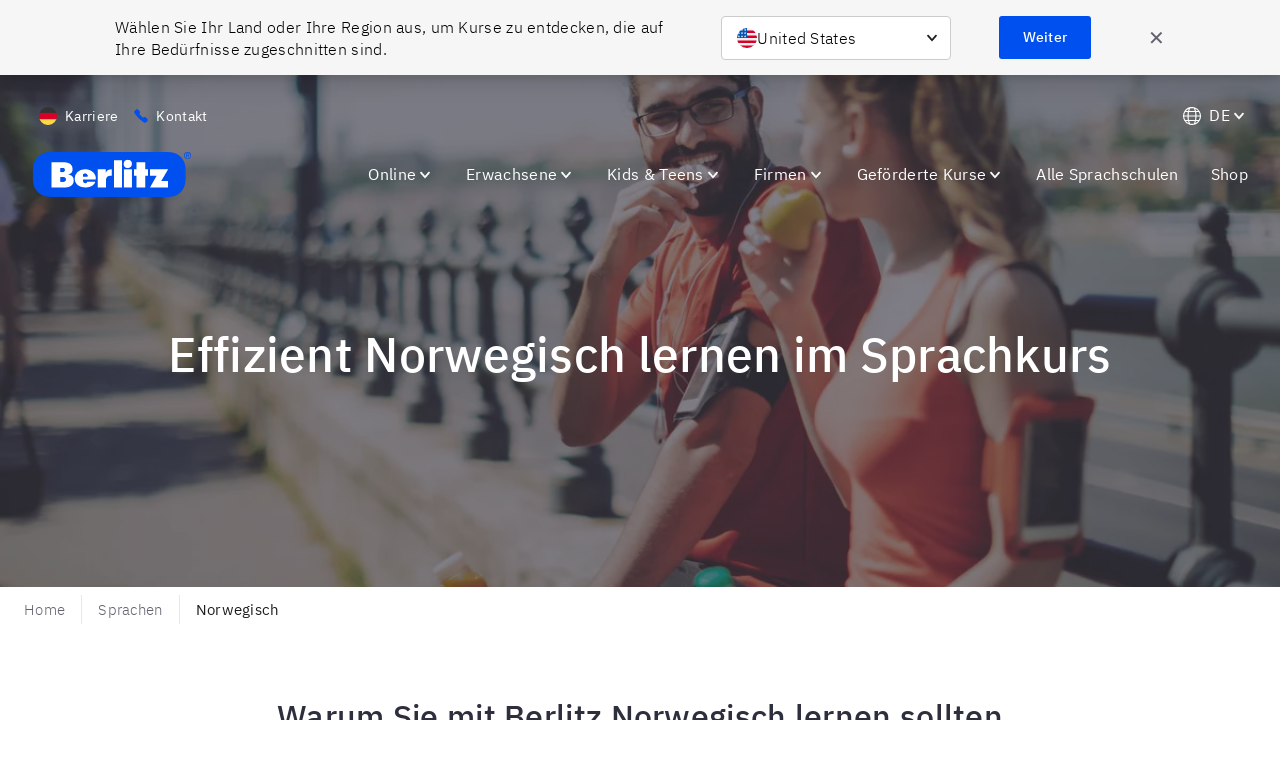

--- FILE ---
content_type: text/javascript
request_url: https://www.berlitz.com/en-de/assets/components-ModularBlockFeatureCard-d2c15284bc865bbbed06.js
body_size: 442
content:
(window.__LOADABLE_LOADED_CHUNKS__=window.__LOADABLE_LOADED_CHUNKS__||[]).push([[34],{"98Te":function(e,t,i){"use strict";i.r(t);var l=i("q1tI"),a=i.n(l),n=i("Wbzz"),r=i("+l9v"),o=i.n(r),u=i("HqiT"),c=i("6nAg"),g=i("myMG"),s={imageSrc:"",imageAlt:""},d=function(e){var t,i,r=e.button_link_external,d=e.button_link,m=e.button_text,_=e.disablePaddingTop,b=e.flipped,p=e.image,v=void 0===p?{}:p,f=e.section_background_color,A=e.subtitle,h=void 0===A?"":A,O=e.title,L=e.youtube_video_id,k=(null==h||null===(t=h.replace(/<span class="ww">/g,"").replace(/<\/span>/g,"").replace(/<p>/g,"").replace(/<\/p>/g,""))||void 0===t?void 0:t.length)>900,y=Object(l.useMemo)((function(){try{if(!v)return s;var e=v.url||"";return{imageAlt:v.description||"",imageSrc:k?Object(u.resizeImage)(e,1200,720):Object(u.resizeImage)(e,720,720),imageMobile:Object(u.resizeImage)(e,464,260)}}catch(t){return s}}),[v]),E=y.imageSrc,S=y.imageAlt,w=y.imageMobile,D="string"==typeof r?r:(null==d||null===(i=d[0])||void 0===i?void 0:i.url)||"",I=null!==D.match(RegExp(/^#/)),M=D.startsWith("/"),j={text:m,href:D,as:"a",target:I||M?"_self":"_blank"},x={text:m,to:D,as:n.Link},z="string"==typeof r?j:x,T=null==h?void 0:h.match(c.htmlCheck);return a.a.createElement(o.a,{backgroundColor:Object(g.c)(f),button:z,column:k,content:T&&h,disablePaddingTop:_,imageAlt:S,imageSrc:E,imageMobile:w,reverse:b,subtitle:!T&&h,title:O?a.a.createElement("span",{dangerouslySetInnerHTML:{__html:O}}):null,youtubeVideoId:L})};d.defaultProps={image:!1},t.default=d}}]);

--- FILE ---
content_type: text/javascript
request_url: https://www.berlitz.com/en-de/assets/containers-TopNav-596aab99f98907ac0265.js
body_size: 20435
content:
(window.__LOADABLE_LOADED_CHUNKS__=window.__LOADABLE_LOADED_CHUNKS__||[]).push([[53],{"/+R4":function(e,t,n){"use strict";Object.defineProperty(t,"__esModule",{value:!0}),t.calculateMaxWidth=t.getParagraphSize=t.getFontStyle=void 0;var r=n("vOnD");t.getFontStyle=function(){var e=arguments.length>0&&void 0!==arguments[0]?arguments[0]:{color:"inherit",colorInverse:"inherit",fontSizeLg:null,fontSizeSm:null,fontWeight:null,lineHeight:null,marginBottom:null,marginBottomLg:null,marginTop:null,marginTopLg:null,textTransform:"normal"},t=arguments.length>1?arguments[1]:void 0,n=arguments.length>2?arguments[2]:void 0,o=arguments.length>3?arguments[3]:void 0;return(0,r.css)(["",";"],(function(a){var i=a.theme.fontWeight[a.fontWeight]||e.fontWeight;return(0,r.css)(["color:",";font-size:",";font-weight:",";line-height:",";margin:","  0  ","  0;text-transform:",";&.color-brand-primary{color:",";}"," "," @media (min-width:","){font-size:",";margin:","  0  ","  0;}"],a.inverse?e.colorInverse:e.color,n||e.fontSizeSm,i,e.lineHeight,a.disableMargin?0:e.marginTop,a.disableMargin?0:e.marginBottom,e.textTransform,a.theme.colors.brandPrimary,"brandPrimary"===a.color&&(0,r.css)(["color:",";"],a.theme.colors.brandPrimary),a.theme.colors[a.color]&&(0,r.css)(["color:",";"],a.theme.colors[a.color]),t,o||e.fontSizeLg,a.disableMargin?0:e.marginTopLg,a.disableMargin?0:e.marginBottomLg)}))};t.getParagraphSize=function(e,t){switch(t){case"xs":return{min:e.fontSizeXs||e.fontSizeSm,max:e.fontSizeXs||e.fontSizeMd};case"sm":return{min:e.fontSizeSm,max:e.fontSizeMd};case"md":return{min:e.fontSizeMd,max:e.fontSizeLg};case"lg":return{min:e.fontSizeLg,max:e.fontSizeXl};default:return{min:e.fontSizeMd,max:e.fontSizeLg}}};t.calculateMaxWidth=function(e,t){return parseInt(e)+2*parseInt(t)}},"/jN3":function(e,t,n){"use strict";Object.defineProperty(t,"__esModule",{value:!0}),t.default=void 0;var r,o=function(e){if(e&&e.__esModule)return e;if(null===e||"object"!==p(e)&&"function"!=typeof e)return{default:e};var t=s();if(t&&t.has(e))return t.get(e);var n={},r=Object.defineProperty&&Object.getOwnPropertyDescriptor;for(var o in e)if(Object.prototype.hasOwnProperty.call(e,o)){var a=r?Object.getOwnPropertyDescriptor(e,o):null;a&&(a.get||a.set)?Object.defineProperty(n,o,a):n[o]=e[o]}n.default=e,t&&t.set(e,n);return n}(n("q1tI")),a=d(n("zrfm")),i=d(n("nJpI")),l=d(n("xMJ+")),u=n("vOnD"),c=d(n("hKI/"));function d(e){return e&&e.__esModule?e:{default:e}}function s(){if("function"!=typeof WeakMap)return null;var e=new WeakMap;return s=function(){return e},e}function f(){return(f=Object.assign||function(e){for(var t=1;t<arguments.length;t++){var n=arguments[t];for(var r in n)Object.prototype.hasOwnProperty.call(n,r)&&(e[r]=n[r])}return e}).apply(this,arguments)}function p(e){return(p="function"==typeof Symbol&&"symbol"==typeof Symbol.iterator?function(e){return typeof e}:function(e){return e&&"function"==typeof Symbol&&e.constructor===Symbol&&e!==Symbol.prototype?"symbol":typeof e})(e)}function m(e){return function(e){if(Array.isArray(e))return y(e)}(e)||function(e){if("undefined"!=typeof Symbol&&Symbol.iterator in Object(e))return Array.from(e)}(e)||function(e,t){if(!e)return;if("string"==typeof e)return y(e,t);var n=Object.prototype.toString.call(e).slice(8,-1);"Object"===n&&e.constructor&&(n=e.constructor.name);if("Map"===n||"Set"===n)return Array.from(e);if("Arguments"===n||/^(?:Ui|I)nt(?:8|16|32)(?:Clamped)?Array$/.test(n))return y(e,t)}(e)||function(){throw new TypeError("Invalid attempt to spread non-iterable instance.\nIn order to be iterable, non-array objects must have a [Symbol.iterator]() method.")}()}function y(e,t){(null==t||t>e.length)&&(t=e.length);for(var n=0,r=new Array(t);n<t;n++)r[n]=e[n];return r}function b(e,t){for(var n=0;n<t.length;n++){var r=t[n];r.enumerable=r.enumerable||!1,r.configurable=!0,"value"in r&&(r.writable=!0),Object.defineProperty(e,r.key,r)}}function h(e,t){return(h=Object.setPrototypeOf||function(e,t){return e.__proto__=t,e})(e,t)}function v(e){var t=function(){if("undefined"==typeof Reflect||!Reflect.construct)return!1;if(Reflect.construct.sham)return!1;if("function"==typeof Proxy)return!0;try{return Boolean.prototype.valueOf.call(Reflect.construct(Boolean,[],(function(){}))),!0}catch(e){return!1}}();return function(){var n,r=_(e);if(t){var o=_(this).constructor;n=Reflect.construct(r,arguments,o)}else n=r.apply(this,arguments);return g(this,n)}}function g(e,t){return!t||"object"!==p(t)&&"function"!=typeof t?function(e){if(void 0===e)throw new ReferenceError("this hasn't been initialised - super() hasn't been called");return e}(e):t}function _(e){return(_=Object.setPrototypeOf?Object.getPrototypeOf:function(e){return e.__proto__||Object.getPrototypeOf(e)})(e)}var k,w,x=(0,u.createGlobalStyle)(r||(k=["\n  body {\n    margin-top: ",";\n    @media (min-width: ",") {\n      margin-top: 0;\n    }\n  }\n"],w||(w=k.slice(0)),r=Object.freeze(Object.defineProperties(k,{raw:{value:Object.freeze(w)}}))),(function(e){return e.theme.topNav.mobile.barHeight}),(function(e){return e.theme.breakpoints.md})),O=function(e){!function(e,t){if("function"!=typeof t&&null!==t)throw new TypeError("Super expression must either be null or a function");e.prototype=Object.create(t&&t.prototype,{constructor:{value:e,writable:!0,configurable:!0}}),t&&h(e,t)}(d,e);var t,n,r,u=v(d);function d(e){var t;return function(e,t){if(!(e instanceof t))throw new TypeError("Cannot call a class as a function")}(this,d),(t=u.call(this,e)).state={stickyNavActive:!1,activeDropDown:null,bodyHasMargin:!1},t.handleDropDownFocus=function(e){t.setState({activeDropDown:e})},t.closeDropDown=function(){t.state.activeDropDown&&t.setState({activeDropDown:null})},t.ariaHideStickyNav=function(e){Array.apply(void 0,m(document.querySelectorAll(".desktop-sticky-nav a,\n          .desktop-sticky-nav button,\n          .desktop-sticky-nav input,\n          .desktop-sticky-nav textarea"))).forEach((function(t){return t.style.display=e?"none":"inherit"}))},t.componentDidMount=function(){t.isSticky&&(window.addEventListener("scroll",t.scrollListener),t.ariaHideStickyNav(!0))},t.componentWillUnmount=function(){t.isSticky&&window.removeEventListener("scroll",t.scrollListener)},t.handleScroll=function(){var e=(0,a.default)();e>=t.props.stickyScrollThreshold&&!t.state.stickyNavActive?t.setState({stickyNavActive:!0},(function(){return t.ariaHideStickyNav(!1)})):e<t.props.stickyScrollThreshold&&t.state.stickyNavActive&&t.setState({stickyNavActive:!1},(function(){return t.ariaHideStickyNav(!0)}))},t.scrollListener=(0,c.default)((function(){return t.handleScroll()}),500),t.isSticky="object"===("undefined"==typeof window?"undefined":p(window))&&t.props.sticky,t}return t=d,(n=[{key:"render",value:function(){return o.default.createElement(o.default.Fragment,null,o.default.createElement(x,null),o.default.createElement(l.default,f({},this.props,{activeDropDown:this.state.activeDropDown,closeDropDown:this.closeDropDown,handleDropDownFocus:this.handleDropDownFocus,stickyNavActive:this.state.stickyNavActive,moreText:this.props.moreText,topRightComponents:this.props.topRightComponents,region:this.props.region})),this.props.sticky&&o.default.createElement(l.default,f({},this.props,{activeDropDown:this.state.activeDropDown,closeDropDown:this.closeDropDown,handleDropDownFocus:this.handleDropDownFocus,stickyNavActive:this.state.stickyNavActive,telNumber:this.props.telNumber,moreText:this.props.moreText,topRightComponents:this.props.topRightComponents,isSticky:!0,region:this.props.region})),o.default.createElement(i.default,f({},this.props,{telNumber:this.props.telNumber})))}}])&&b(t.prototype,n),r&&b(t,r),d}(o.Component);O.defaultProps={isDark:!1,stickyScrollThreshold:600,priorityNumber:4,moreText:"More"};var S=O;t.default=S},"1oL+":function(e,t,n){"use strict";Object.defineProperty(t,"__esModule",{value:!0}),t.StyledExpander=t.TitleWrapper=void 0;var r,o=(r=n("vOnD"))&&r.__esModule?r:{default:r},a=n("vaP9");var i=o.default.span.withConfig({displayName:"LanguageDropDownstyle__TitleWrapper",componentId:"p0bv8b-0"})(["display:flex;"]);t.TitleWrapper=i;var l=(0,o.default)(a.StyledExpander).withConfig({displayName:"LanguageDropDownstyle__StyledExpander",componentId:"p0bv8b-1"})(["border-top:1px solid ",";"],(function(e){return e.theme.colors.ui03}));t.StyledExpander=l},"2Zjb":function(e,t,n){"use strict";Object.defineProperty(t,"__esModule",{value:!0}),t.default=void 0;var r=o(n("q1tI"));function o(e){return e&&e.__esModule?e:{default:e}}function a(e){return(a="function"==typeof Symbol&&"symbol"==typeof Symbol.iterator?function(e){return typeof e}:function(e){return e&&"function"==typeof Symbol&&e.constructor===Symbol&&e!==Symbol.prototype?"symbol":typeof e})(e)}function i(e,t){return!t||"object"!==a(t)&&"function"!=typeof t?function(e){if(void 0===e)throw new ReferenceError("this hasn't been initialised - super() hasn't been called");return e}(e):t}function l(e){return(l=Object.setPrototypeOf?Object.getPrototypeOf:function(e){return e.__proto__||Object.getPrototypeOf(e)})(e)}function u(e,t){return(u=Object.setPrototypeOf||function(e,t){return e.__proto__=t,e})(e,t)}var c=function(e){function t(e){var n;return function(e,t){if(!(e instanceof t))throw new TypeError("Cannot call a class as a function")}(this,t),(n=i(this,l(t).call(this,e))).name="IconHyperlink2",n.icon=r.default.createElement("svg",{viewBox:"0 0 24 24",width:"1em",height:"1em",focusable:"false","aria-hidden":"true",role:"presentation"},r.default.createElement("path",{className:"hyperlink-2_svg__path0",d:"M12.406 14.905a1 1 0 00-.543 1.307 1 1 0 01-.217 1.09l-2.828 2.829a2 2 0 01-2.828 0L3.868 18.01a2 2 0 010-2.829L6.7 12.353a1.013 1.013 0 011.091-.217 1 1 0 00.763-1.849 3.034 3.034 0 00-3.268.652l-2.832 2.828a4.006 4.006 0 000 5.657l2.122 2.121a4 4 0 005.656 0l2.829-2.828a3.008 3.008 0 00.651-3.27 1 1 0 00-1.306-.542z"}),r.default.createElement("path",{className:"hyperlink-2_svg__path1",d:"M7.757 16.241a1.011 1.011 0 001.414 0l7.779-7.778a1 1 0 00-1.414-1.414l-7.779 7.778a1 1 0 000 1.414z"}),r.default.createElement("path",{className:"hyperlink-2_svg__path2",d:"M21.546 4.574l-2.121-2.121a4.006 4.006 0 00-5.657 0l-2.829 2.828a3.006 3.006 0 00-.651 3.269 1 1 0 101.849-.764 1 1 0 01.217-1.086l2.828-2.828a2 2 0 012.829 0l2.121 2.121a2 2 0 010 2.829L17.3 11.645a1.015 1.015 0 01-1.091.217 1 1 0 00-.765 1.849 3.026 3.026 0 003.27-.651l2.828-2.828a4.007 4.007 0 00.004-5.658z"})),n}return function(e,t){if("function"!=typeof t&&null!==t)throw new TypeError("Super expression must either be null or a function");e.prototype=Object.create(t&&t.prototype,{constructor:{value:e,writable:!0,configurable:!0}}),t&&u(e,t)}(t,e),t}(o(n("/xcK")).default);t.default=c},"4EWb":function(e,t,n){"use strict";function r(e){return(r="function"==typeof Symbol&&"symbol"==typeof Symbol.iterator?function(e){return typeof e}:function(e){return e&&"function"==typeof Symbol&&e.constructor===Symbol&&e!==Symbol.prototype?"symbol":typeof e})(e)}Object.defineProperty(t,"__esModule",{value:!0}),t.default=void 0;var o=function(e){if(e&&e.__esModule)return e;if(null===e||"object"!==r(e)&&"function"!=typeof e)return{default:e};var t=a();if(t&&t.has(e))return t.get(e);var n={},o=Object.defineProperty&&Object.getOwnPropertyDescriptor;for(var i in e)if(Object.prototype.hasOwnProperty.call(e,i)){var l=o?Object.getOwnPropertyDescriptor(e,i):null;l&&(l.get||l.set)?Object.defineProperty(n,i,l):n[i]=e[i]}n.default=e,t&&t.set(e,n);return n}(n("vOnD"));function a(){if("function"!=typeof WeakMap)return null;var e=new WeakMap;return a=function(){return e},e}var i=o.default.div.withConfig({displayName:"Flex",componentId:"w1ylfy-0"})(["",";"],(function(e){var t=e.alignItems,n=e.basis,r=e.direction,a=e.grow,i=e.inline,l=e.justifyContent,u=e.width,c=e.wrap;return(0,o.css)([""," "," "," "," "," "," "," display:",";max-width:100%;"],t&&"align-items: ".concat(t,";"),n&&"flex-basis: ".concat(n,";"),r&&"flex-direction: ".concat(r,";"),a&&"flex-grow: ".concat(a,";"),l&&"justify-content: ".concat(l,";"),u&&"width: ".concat(u,";"),c&&"flex-wrap: ".concat(c,";"),i?"inline-flex":"flex")}));t.default=i},"7uZj":function(e,t,n){"use strict";function r(e){return(r="function"==typeof Symbol&&"symbol"==typeof Symbol.iterator?function(e){return typeof e}:function(e){return e&&"function"==typeof Symbol&&e.constructor===Symbol&&e!==Symbol.prototype?"symbol":typeof e})(e)}Object.defineProperty(t,"__esModule",{value:!0}),Object.defineProperty(t,"RichText",{enumerable:!0,get:function(){return c.default}}),t.Span=t.TextAlign=t.P=t.H5=t.H4=t.H3=t.H2=t.H1=void 0;var o=n("/+R4"),a=s(n("q1tI")),i=function(e){if(e&&e.__esModule)return e;if(null===e||"object"!==r(e)&&"function"!=typeof e)return{default:e};var t=d();if(t&&t.has(e))return t.get(e);var n={},o=Object.defineProperty&&Object.getOwnPropertyDescriptor;for(var a in e)if(Object.prototype.hasOwnProperty.call(e,a)){var i=o?Object.getOwnPropertyDescriptor(e,a):null;i&&(i.get||i.set)?Object.defineProperty(n,a,i):n[a]=e[a]}n.default=e,t&&t.set(e,n);return n}(n("vOnD")),l=s(n("lE4T")),u=s(n("Irxi")),c=s(n("Pmi6"));function d(){if("function"!=typeof WeakMap)return null;var e=new WeakMap;return d=function(){return e},e}function s(e){return e&&e.__esModule?e:{default:e}}function f(e,t){var n=Object.keys(e);if(Object.getOwnPropertySymbols){var r=Object.getOwnPropertySymbols(e);t&&(r=r.filter((function(t){return Object.getOwnPropertyDescriptor(e,t).enumerable}))),n.push.apply(n,r)}return n}function p(e){for(var t=1;t<arguments.length;t++){var n=null!=arguments[t]?arguments[t]:{};t%2?f(Object(n),!0).forEach((function(t){m(e,t,n[t])})):Object.getOwnPropertyDescriptors?Object.defineProperties(e,Object.getOwnPropertyDescriptors(n)):f(Object(n)).forEach((function(t){Object.defineProperty(e,t,Object.getOwnPropertyDescriptor(n,t))}))}return e}function m(e,t,n){return t in e?Object.defineProperty(e,t,{value:n,enumerable:!0,configurable:!0,writable:!0}):e[t]=n,e}function y(){return(y=Object.assign||function(e){for(var t=1;t<arguments.length;t++){var n=arguments[t];for(var r in n)Object.prototype.hasOwnProperty.call(n,r)&&(e[r]=n[r])}return e}).apply(this,arguments)}function b(e,t){if(null==e)return{};var n,r,o=function(e,t){if(null==e)return{};var n,r,o={},a=Object.keys(e);for(r=0;r<a.length;r++)n=a[r],t.indexOf(n)>=0||(o[n]=e[n]);return o}(e,t);if(Object.getOwnPropertySymbols){var a=Object.getOwnPropertySymbols(e);for(r=0;r<a.length;r++)n=a[r],t.indexOf(n)>=0||Object.prototype.propertyIsEnumerable.call(e,n)&&(o[n]=e[n])}return o}var h=function(e){var t=e.highlight,n=e.highlightLineHeight,r=e.children,o=e.Component,i=e.isLoaded,c=void 0===i||i,d=b(e,["highlight","highlightLineHeight","children","Component","isLoaded"]);return c?t&&"primary"!==t?a.default.createElement(o,d,a.default.createElement(u.default,{highlight:t,highlightLineHeight:n,isTitleH3:d.isTitleH3},r)):a.default.createElement(o,d,r):a.default.createElement(l.default,{width:"100%",height:"1.2em",marginBottom:"10px"})},v=i.default.h1.withConfig({displayName:"typography__StyledH1",componentId:"sc-1m1v4w0-0"})(["",";"],(function(e){var t=e.theme;return(0,o.getFontStyle)(t.typography.h1,t.breakpoints.md)})),g=i.default.h2.withConfig({displayName:"typography__StyledH2",componentId:"sc-1m1v4w0-1"})(["",";"],(function(e){var t=e.theme;return(0,o.getFontStyle)(t.typography.h2,t.breakpoints.md)})),_=i.default.h3.withConfig({displayName:"typography__StyledH3",componentId:"sc-1m1v4w0-2"})(["",";"],(function(e){var t=e.theme;return(0,o.getFontStyle)(t.typography.h3,t.breakpoints.sm)})),k=i.default.h4.withConfig({displayName:"typography__StyledH4",componentId:"sc-1m1v4w0-3"})(["",";"],(function(e){var t=e.theme;return(0,o.getFontStyle)(t.typography.h4,t.breakpoints.sm)})),w=i.default.h5.withConfig({displayName:"typography__StyledH5",componentId:"sc-1m1v4w0-4"})(["",";"],(function(e){var t=e.theme;return(0,o.getFontStyle)(t.typography.h5,t.breakpoints.sm)})),x=i.default.p.withConfig({displayName:"typography__StyledP",componentId:"sc-1m1v4w0-5"})(["",";"],(function(e){var t=e.size,n=e.theme,r=n.typography,a=n.breakpoints,l=r.p,u=(0,o.getParagraphSize)(l,t),c=u.min,d=u.max;return(0,i.css)(["&,a{",";}"],(0,o.getFontStyle)(r.p,a.sm,c,d))}));t.H1=function(e){return a.default.createElement(h,y({Component:v},e,{highlightLineHeight:[1.8,1.6]}),e.children)};t.H2=function(e){return a.default.createElement(h,y({Component:g},e,{highlightLineHeight:[1.8,1.65]}),e.children)};t.H3=function(e){return a.default.createElement(h,y({Component:_},e,{highlightLineHeight:[1.85,1.9]}),e.children)};t.H4=function(e){return a.default.createElement(h,y({Component:k},e,{highlightLineHeight:[1.85,1.9]}),e.children)};t.H5=function(e){return a.default.createElement(h,y({Component:w},e,{highlightLineHeight:[1.95,1.9]}),e.children)};var O=function(e){var t=e.textAlign,n=e.isTitleH3,r=b(e,["textAlign","isTitleH3"]);return a.default.createElement(h,y({Component:x},r,{isTitleH3:n,highlightLineHeight:[1.9,1.9],style:p(p({},t&&{textAlign:t}),n&&{paddingRight:"20px"})}),r.children)};t.P=O;var S=i.default.span.withConfig({displayName:"typography__TextAlign",componentId:"sc-1m1v4w0-6"})(["display:inherit;text-align:",";"],(function(e){return e.align||"left"}));t.TextAlign=S;var j=O;t.Span=j},DQZL:function(e,t,n){"use strict";Object.defineProperty(t,"__esModule",{value:!0}),t.default=void 0;var r=i(n("q1tI")),o=n("vaP9"),a=i(n("hNU4"));function i(e){return e&&e.__esModule?e:{default:e}}var l=function(e){var t=e.toggleButtonId,n=e.dataKeyBase,i=e.languageLinks,l=e.activeLanguage,u=e.mobileLinks;return r.default.createElement(o.ControlNav,{"aria-controls":t,"aria-label":"Toggle Mobile Navigation","data-key":"max-top-nav--mobile__menu-toggle"},r.default.createElement(o.Input,{type:"checkbox"}),r.default.createElement(o.Line,null),r.default.createElement(o.Line,null),r.default.createElement(o.Line,null),r.default.createElement(o.ModalContainer,null,r.default.createElement(o.ModalContent,{"data-key":"".concat(n,"--mobile")},u.map((function(e,t){return e.dropdown?r.default.createElement("li",{key:"".concat(n,"-").concat(t,"--dropdown"),"data-key":"".concat(n,"-").concat(t,"--dropdown")},r.default.createElement(o.StyledExpander,{border:!1,title:e.link.props.children},r.default.createElement(o.MobileSubLinks,{"data-key":"".concat(n,"-").concat(t,"--sub-links")},e.subLinks.map((function(e,a){return r.default.createElement(o.SubNavItem,{subLink:!0,key:"sub-nav-item-".concat(t).concat(a),"data-key":"".concat(n,"-").concat(t,"-sub-item-").concat(a)},e)}))))):r.default.createElement(o.NavItem,{key:"mobile-nav-item-".concat(e.props.children).concat(t),"data-key":"".concat(n,"-").concat(t)},e)})),i&&i.length>1&&r.default.createElement(a.default,{languageLinks:i,activeLanguage:l}))))};t.default=l},FxEx:function(e,t,n){"use strict";function r(e){return(r="function"==typeof Symbol&&"symbol"==typeof Symbol.iterator?function(e){return typeof e}:function(e){return e&&"function"==typeof Symbol&&e.constructor===Symbol&&e!==Symbol.prototype?"symbol":typeof e})(e)}Object.defineProperty(t,"__esModule",{value:!0}),t.Li=t.liStyle=t.OrderedList=t.olStyle=t.UnorderedList=t.ulStyle=void 0;var o,a,i,l=function(e){if(e&&e.__esModule)return e;if(null===e||"object"!==r(e)&&"function"!=typeof e)return{default:e};var t=f();if(t&&t.has(e))return t.get(e);var n={},o=Object.defineProperty&&Object.getOwnPropertyDescriptor;for(var a in e)if(Object.prototype.hasOwnProperty.call(e,a)){var i=o?Object.getOwnPropertyDescriptor(e,a):null;i&&(i.get||i.set)?Object.defineProperty(n,a,i):n[a]=e[a]}n.default=e,t&&t.set(e,n);return n}(n("vOnD")),u=s(n("3cvZ")),c=s(n("yUS2")),d=n("riXb");function s(e){return e&&e.__esModule?e:{default:e}}function f(){if("function"!=typeof WeakMap)return null;var e=new WeakMap;return f=function(){return e},e}function p(e,t){return t||(t=e.slice(0)),Object.freeze(Object.defineProperties(e,{raw:{value:Object.freeze(t)}}))}var m=(0,l.css)(["column-count:",";column-gap:",";"," padding-bottom:",";",";> li::before{content:'';display:inline-block;position:absolute;"," top:",";background-color:",";height:",";width:",";border-radius:50%;}"],(function(e){return e.cols}),(function(e){return e.theme.layout.lg}),(0,u.default)(o||(o=p(["\n    padding-left: ",";\n  "])),(function(e){return e.theme.space.xl})),(function(e){return e.theme.space.lg}),(function(e){var t=e.theme,n=e.collapse;return(0,c.default)(t,n,"column-count: 1;")}),(0,u.default)(a||(a=p(["\n      left: -",";\n    "])),(function(e){return e.theme.space.lg})),(function(e){return e.theme.space.md}),(function(e){var t=e.theme,n=e.inverse;return t.typography.li[n?"bulletColorInverse":"bulletColor"]}),(function(e){return e.theme.typography.li.bulletSize}),(function(e){return e.theme.typography.li.bulletSize}));t.ulStyle=m;var y=l.default.ul.withConfig({displayName:"Liststyle__UnorderedList",componentId:"i5y035-0"})(["",";"],m);t.UnorderedList=y;var b=(0,l.css)(["list-style-type:decimal;column-count:",";column-gap:",";"," ",";"],(function(e){return e.cols}),(function(e){return e.theme.layout.lg}),(0,u.default)(i||(i=p(["\n    padding-left: ",";\n  "])),(function(e){return e.theme.space.xl})),(function(e){var t=e.theme,n=e.collapse;return(0,c.default)(t,n,"column-count: 1;")}));t.olStyle=b;var h=l.default.ol.withConfig({displayName:"Liststyle__OrderedList",componentId:"i5y035-1"})(["",";"],b);t.OrderedList=h;var v=(0,l.css)(["position:relative;-webkit-column-break-inside:avoid;break-inside:avoid;color:",";padding:",";page-break-inside:avoid;width:100%;ul,ol{padding-top:",";}",";"],(function(e){return e.theme.typography.li.color}),(function(e){return e.theme.typography.li.padding}),(function(e){return e.theme.space.md}),(function(e){var t=e.size,n=e.theme,r=n.typography,o=n.breakpoints,a=(0,d.getParagraphSize)(r.li,t),i=a.min,u=a.max;return(0,l.css)([""," margin:0;"],(0,d.getFontStyle)(r.li,o.sm,i,u))}));t.liStyle=v;var g=l.default.li.withConfig({displayName:"Liststyle__Li",componentId:"i5y035-2"})(["",";"],v);t.Li=g},"G+w0":function(e,t,n){"use strict";function r(e){return(r="function"==typeof Symbol&&"symbol"==typeof Symbol.iterator?function(e){return typeof e}:function(e){return e&&"function"==typeof Symbol&&e.constructor===Symbol&&e!==Symbol.prototype?"symbol":typeof e})(e)}Object.defineProperty(t,"__esModule",{value:!0}),t.default=t.Navigation=void 0;var o=function(e){if(e&&e.__esModule)return e;if(null===e||"object"!==r(e)&&"function"!=typeof e)return{default:e};var t=c();if(t&&t.has(e))return t.get(e);var n={},o=Object.defineProperty&&Object.getOwnPropertyDescriptor;for(var a in e)if(Object.prototype.hasOwnProperty.call(e,a)){var i=o?Object.getOwnPropertyDescriptor(e,a):null;i&&(i.get||i.set)?Object.defineProperty(n,a,i):n[a]=e[a]}n.default=e,t&&t.set(e,n);return n}(n("q1tI")),a=u(n("J/GI")),i=u(n("KCVQ")),l=n("/alj");function u(e){return e&&e.__esModule?e:{default:e}}function c(){if("function"!=typeof WeakMap)return null;var e=new WeakMap;return c=function(){return e},e}function d(){return(d=Object.assign||function(e){for(var t=1;t<arguments.length;t++){var n=arguments[t];for(var r in n)Object.prototype.hasOwnProperty.call(n,r)&&(e[r]=n[r])}return e}).apply(this,arguments)}function s(e,t){if(!(e instanceof t))throw new TypeError("Cannot call a class as a function")}function f(e,t){for(var n=0;n<t.length;n++){var r=t[n];r.enumerable=r.enumerable||!1,r.configurable=!0,"value"in r&&(r.writable=!0),Object.defineProperty(e,r.key,r)}}function p(e,t){return(p=Object.setPrototypeOf||function(e,t){return e.__proto__=t,e})(e,t)}function m(e){var t=function(){if("undefined"==typeof Reflect||!Reflect.construct)return!1;if(Reflect.construct.sham)return!1;if("function"==typeof Proxy)return!0;try{return Boolean.prototype.valueOf.call(Reflect.construct(Boolean,[],(function(){}))),!0}catch(e){return!1}}();return function(){var n,r=b(e);if(t){var o=b(this).constructor;n=Reflect.construct(r,arguments,o)}else n=r.apply(this,arguments);return y(this,n)}}function y(e,t){return!t||"object"!==r(t)&&"function"!=typeof t?function(e){if(void 0===e)throw new ReferenceError("this hasn't been initialised - super() hasn't been called");return e}(e):t}function b(e){return(b=Object.setPrototypeOf?Object.getPrototypeOf:function(e){return e.__proto__||Object.getPrototypeOf(e)})(e)}var h=function(e){var t=e.activeDropDown,n=e.closeDropDown,r=e.handleDropDownFocus,i=e.isDark,u=e.links,c=e.indexOffset,d=void 0===c?0:c;return u.map((function(e,u){var c=u+d;if(!e.dropdown)return o.default.createElement(l.NavItem,{key:"max-desktop-navigation__nav-item-".concat(c),isDark:i,"data-key":"max-desktop-navigation__nav-item-".concat(c),onFocus:n,noDropdown:!0},e);if(e.dropdown){var s=t===c;return o.default.createElement(a.default,{link:e,isDark:i,index:c,className:s?"focus":"",onFocus:function(){return r(c)},key:"max-top-desktop__primary-nav__nav-item-".concat(c),"data-key":"max-top-desktop__primary-nav__nav-item-".concat(c)},e.subLinks.map((function(e,t){return o.default.createElement(l.SubNavItem,{key:"max-top-desktop__primary-nav__nav-item-".concat(t),"data-key":"max-top-desktop__primary-nav__nav-item-".concat(t)},e)})))}}))},v=function(e){!function(e,t){if("function"!=typeof t&&null!==t)throw new TypeError("Super expression must either be null or a function");e.prototype=Object.create(t&&t.prototype,{constructor:{value:e,writable:!0,configurable:!0}}),t&&p(e,t)}(u,e);var t,n,r,a=m(u);function u(){var e,t;s(this,u);for(var n=arguments.length,r=new Array(n),i=0;i<n;i++)r[i]=arguments[i];return y(t,(e=t=a.call.apply(a,[this].concat(r)),t.navigationRef=o.default.createRef(),t.priorityLinks=t.props.primaryLinks.slice(0,t.props.priorityNumber),t.restLinks=t.props.primaryLinks.slice(t.props.priorityNumber),t.componentDidMount=function(){document.addEventListener("mousedown",t.handleEventOutside),document.addEventListener("focus",t.handleEventOutside)},t.componentWillUnmount=function(){document.removeEventListener("mousedown",t.handleEventOutside),document.removeEventListener("focus",t.handleEventOutside)},t.handleEventOutside=function(e){t.navigationRef&&!t.navigationRef.current.contains(e.target)&&t.props.closeDropDown()},e))}return t=u,(n=[{key:"render",value:function(){var e=this.props,t=e.isDark,n=e.handleDropDownFocus,r=e.activeDropDown,a=this.priorityLinks,u=this.restLinks;return o.default.createElement(l.Column,{"data-key":"max-desktop-navigation__nav",ref:this.navigationRef},o.default.createElement(h,d({links:a},this.props)),o.default.createElement(l.RestLinksInline,null,o.default.createElement(h,d({links:u,indexOffset:this.props.priorityNumber},this.props))),u.length>0&&o.default.createElement(l.RestLinksDropDown,null,o.default.createElement(i.default,{isDark:t,restLinks:u,closeDropDown:this.closeDropDown,activeDropDown:r,handleDropDownFocus:n,moreText:this.props.moreText})))}}])&&f(t.prototype,n),r&&f(t,r),u}(o.Component);t.Navigation=v;var g=v;t.default=g},GxtK:function(e,t,n){"use strict";Object.defineProperty(t,"__esModule",{value:!0}),t.default=void 0;var r=n("q1tI"),o=function(e,t){var n=function(e){e.preventDefault(),window.richTextAudio.src===e.currentTarget.getAttribute("data-audio-src")?e.currentTarget.classList.contains("playing")?(e.currentTarget.classList.remove("playing"),window.richTextAudio.pause()):(e.currentTarget.classList.add("playing"),window.richTextAudio.play()):(window.richTextAudio.src=e.currentTarget.getAttribute("data-audio-src"),document.querySelectorAll("button.rich-text-audio-button").forEach((function(e){e.classList.remove("playing")})),e.currentTarget.classList.add("playing"),window.richTextAudio.play())},o=function(e){var t,n;null===(t=document.querySelector('[data-audio-src="'.concat(e.target.src,'"]')))||void 0===t||null===(n=t.classList)||void 0===n||n.remove("playing")};(0,r.useEffect)((function(){return window.richTextAudio=new Audio,window.richTextAudio.addEventListener("ended",o),document.querySelectorAll('[data-short-id="'.concat(t,'"] button.rich-text-audio-button')).forEach((function(e){e.addEventListener("click",n)})),function(){window.richTextAudio.removeEventListener("ended",o),document.querySelectorAll('[data-short-id="'.concat(t,'"] button.rich-text-audio-button')).forEach((function(e){e.removeEventListener("click",n)}))}}),[e])};t.default=o},Irxi:function(e,t,n){"use strict";function r(e){return(r="function"==typeof Symbol&&"symbol"==typeof Symbol.iterator?function(e){return typeof e}:function(e){return e&&"function"==typeof Symbol&&e.constructor===Symbol&&e!==Symbol.prototype?"symbol":typeof e})(e)}Object.defineProperty(t,"__esModule",{value:!0}),t.default=void 0;var o=function(e){if(e&&e.__esModule)return e;if(null===e||"object"!==r(e)&&"function"!=typeof e)return{default:e};var t=a();if(t&&t.has(e))return t.get(e);var n={},o=Object.defineProperty&&Object.getOwnPropertyDescriptor;for(var i in e)if(Object.prototype.hasOwnProperty.call(e,i)){var l=o?Object.getOwnPropertyDescriptor(e,i):null;l&&(l.get||l.set)?Object.defineProperty(n,i,l):n[i]=e[i]}n.default=e,t&&t.set(e,n);return n}(n("vOnD"));function a(){if("function"!=typeof WeakMap)return null;var e=new WeakMap;return a=function(){return e},e}var i=o.default.span.withConfig({displayName:"TextHighlight",componentId:"ja9atc-0"})(["",";"],(function(e){var t=e.theme,n=e.highlight,r=e.highlightLineHeight,a=e.isTitleH3,i=t.colors.textHighlight[n].textColor,l=t.colors.textHighlight[n].backgroundColor;return(0,o.css)(["display:inline;padding:",";line-height:",";color:",";background:",";box-shadow:",";position:relative;left:",";@media (min-width:","){line-height:",";}h3{color:",";display:inline;background:",";box-shadow:",";padding:",";}span > span,span:has(> h3) span:has(>:not[data-key='icon-IconArrowButtonRight']){background:",";box-shadow:"," 0 0 ",";}"],a?"0":"4px",r[0],i,a&&a?"transparent":l,a?"none":"".concat(t.space.xs," 0 0 ").concat(l,",\n        -").concat(t.space.xs," 0 0 ").concat(l),(function(e){return e.theme.space.xs}),(function(e){return e.theme.breakpoints.md}),r[1],i,a&&a?l:"transparent",a?"".concat(t.space.xs," 0 0 ").concat(l,", \n          -").concat(t.space.xs," 0 0 ").concat(l):"none",a?"4px":"0",l,t.space.xs,l)}));t.default=i},KCVQ:function(e,t,n){"use strict";Object.defineProperty(t,"__esModule",{value:!0}),t.default=void 0;var r=i(n("q1tI")),o=i(n("J/GI")),a=n("/alj");function i(e){return e&&e.__esModule?e:{default:e}}var l=function(e){var t=e.isDark,n=e.restLinks,i=e.activeDropDown,l=e.handleDropDownFocus,u=e.moreText;return r.default.createElement(o.default,{className:i==u&&"focus",onFocus:function(){return l(u)},link:{label:u},isDark:t},n.map((function(e,t){return e.dropdown?r.default.createElement(a.SubNavItem,{key:"rest-link-".concat(t,"-dropdown")},e.link):r.default.createElement(a.SubNavItem,{key:"rest-link-".concat(t)},e)})))};t.default=l},LPtw:function(e,t,n){"use strict";Object.defineProperty(t,"__esModule",{value:!0}),t.removeBodyScrollLock=t.addBodyScrollLock=void 0;t.addBodyScrollLock=function(){var e=document.querySelector("body");e instanceof Element?(e.style.position="fixed",e.style.overflow="hidden",e.style.height="100vh",e.style.width="100%",e.classList.add("mobile-nav--open")):console.error("valid `body` element not provided")};t.removeBodyScrollLock=function(){var e=document.querySelector("body");e instanceof Element?(e.style.position="",e.style.overflow="",e.style.height="",e.style.width="",e.classList.remove("mobile-nav--open")):console.error("valid `body` element not provided")}},Pmi6:function(e,t,n){"use strict";function r(e){return(r="function"==typeof Symbol&&"symbol"==typeof Symbol.iterator?function(e){return typeof e}:function(e){return e&&"function"==typeof Symbol&&e.constructor===Symbol&&e!==Symbol.prototype?"symbol":typeof e})(e)}Object.defineProperty(t,"__esModule",{value:!0}),t.default=void 0;var o=function(e){if(e&&e.__esModule)return e;if(null===e||"object"!==r(e)&&"function"!=typeof e)return{default:e};var t=s();if(t&&t.has(e))return t.get(e);var n={},o=Object.defineProperty&&Object.getOwnPropertyDescriptor;for(var a in e)if(Object.prototype.hasOwnProperty.call(e,a)){var i=o?Object.getOwnPropertyDescriptor(e,a):null;i&&(i.get||i.set)?Object.defineProperty(n,a,i):n[a]=e[a]}n.default=e,t&&t.set(e,n);return n}(n("q1tI")),a=d(n("w95x")),i=d(n("GxtK")),l=d(n("je4i")),u=d(n("lE4T")),c=n("V4ba");function d(e){return e&&e.__esModule?e:{default:e}}function s(){if("function"!=typeof WeakMap)return null;var e=new WeakMap;return s=function(){return e},e}function f(e,t){return function(e){if(Array.isArray(e))return e}(e)||function(e,t){if("undefined"==typeof Symbol||!(Symbol.iterator in Object(e)))return;var n=[],r=!0,o=!1,a=void 0;try{for(var i,l=e[Symbol.iterator]();!(r=(i=l.next()).done)&&(n.push(i.value),!t||n.length!==t);r=!0);}catch(u){o=!0,a=u}finally{try{r||null==l.return||l.return()}finally{if(o)throw a}}return n}(e,t)||function(e,t){if(!e)return;if("string"==typeof e)return p(e,t);var n=Object.prototype.toString.call(e).slice(8,-1);"Object"===n&&e.constructor&&(n=e.constructor.name);if("Map"===n||"Set"===n)return Array.from(e);if("Arguments"===n||/^(?:Ui|I)nt(?:8|16|32)(?:Clamped)?Array$/.test(n))return p(e,t)}(e,t)||function(){throw new TypeError("Invalid attempt to destructure non-iterable instance.\nIn order to be iterable, non-array objects must have a [Symbol.iterator]() method.")}()}function p(e,t){(null==t||t>e.length)&&(t=e.length);for(var n=0,r=new Array(t);n<t;n++)r[n]=e[n];return r}var m=function(e){var t=e.children,n=e.className,r=e.dangerouslySetInnerHTML,d=e.id,s=e.inverse,p=e.dataKey,m=void 0===p?"max-rich-text":p,y=e.isLoaded,b=void 0===y||y,h=l.default.generate(),v=f((0,o.useState)(r),2),g=v[0],_=v[1];(0,o.useEffect)((function(){_((0,c.formatDangerouslySetInnerHTML)(r))}),[r]);var k=(0,o.useMemo)((function(){return(0,c.addWrapperToChildren)(t)}),[t]);return(0,i.default)(g,h),null!=r&&r.__html||t?b?k?o.default.createElement(a.default,{className:n,"data-key":m,"data-short-id":h,inverse:s,id:d},k):o.default.createElement(a.default,{className:n,dangerouslySetInnerHTML:g,"data-key":m,"data-short-id":h,inverse:s,id:d}):o.default.createElement(u.default,{width:"100%",height:"1.2em"}):null};t.default=m},V4ba:function(e,t,n){"use strict";Object.defineProperty(t,"__esModule",{value:!0}),t.addWrapperToChildren=t.formatDangerouslySetInnerHTML=void 0;var r=l(n("q1tI")),o=l(n("je4i")),a=l(n("mwIZ")),i=l(n("Wx4L"));function l(e){return e&&e.__esModule?e:{default:e}}function u(e,t){var n=Object.keys(e);if(Object.getOwnPropertySymbols){var r=Object.getOwnPropertySymbols(e);t&&(r=r.filter((function(t){return Object.getOwnPropertyDescriptor(e,t).enumerable}))),n.push.apply(n,r)}return n}function c(e){for(var t=1;t<arguments.length;t++){var n=null!=arguments[t]?arguments[t]:{};t%2?u(Object(n),!0).forEach((function(t){d(e,t,n[t])})):Object.getOwnPropertyDescriptors?Object.defineProperties(e,Object.getOwnPropertyDescriptors(n)):u(Object(n)).forEach((function(t){Object.defineProperty(e,t,Object.getOwnPropertyDescriptor(n,t))}))}return e}function d(e,t,n){return t in e?Object.defineProperty(e,t,{value:n,enumerable:!0,configurable:!0,writable:!0}):e[t]=n,e}t.formatDangerouslySetInnerHTML=function(e){if(!e)return{__html:null};var t=document.createElement("div");return t.innerHTML=e.__html,i.default.test(t.innerHTML)||(t.innerHTML="<p>".concat(t.innerHTML,"</p>")),Array.prototype.slice.call(t.querySelectorAll("iframe")).forEach((function(e){var t=document.createElement("div");t.classList.add("video-16x9"),t.innerHTML=e.outerHTML,e.parentNode.replaceChild(t,e)})),Array.prototype.slice.call(t.querySelectorAll("audio")).forEach((function(e){var t=document.createElement("button");if(t.classList.add("rich-text-audio-button"),t.innerHTML='<span class="play-icon">&#9658;</span><span class="pause-icon">&#9616;&#9616;</span>',null!=e&&e.parentNode&&t){var n,r,o=e.getAttribute("src")||(null==e||null===(n=e.children)||void 0===n||null===(r=n[0])||void 0===r?void 0:r.src);t.setAttribute("data-audio-src",o),null==e||e.parentNode.replaceChild(t,e)}})),{__html:t.innerHTML}};t.addWrapperToChildren=function(e){return Array.isArray(e)?e.map((function(e){switch(e.type){case"iframe":return(0,a.default)(e,"props.src","").includes("youtube.com")?r.default.createElement("div",{key:o.default.generate(),className:"video-16x9"},r.default.cloneElement(e,e.props)):r.default.cloneElement(e,e.props);default:return r.default.cloneElement(e,c(c({},e.props),{},{key:o.default.generate()}))}})):e}},Vz4N:function(e,t,n){"use strict";Object.defineProperty(t,"__esModule",{value:!0}),Object.defineProperty(t,"default",{enumerable:!0,get:function(){return o.default}}),Object.defineProperty(t,"ulStyle",{enumerable:!0,get:function(){return a.ulStyle}}),Object.defineProperty(t,"olStyle",{enumerable:!0,get:function(){return a.olStyle}}),Object.defineProperty(t,"liStyle",{enumerable:!0,get:function(){return a.liStyle}});var r,o=(r=n("cNO5"))&&r.__esModule?r:{default:r},a=n("FxEx")},"WhJ+":function(e,t,n){"use strict";function r(e){return(r="function"==typeof Symbol&&"symbol"==typeof Symbol.iterator?function(e){return typeof e}:function(e){return e&&"function"==typeof Symbol&&e.constructor===Symbol&&e!==Symbol.prototype?"symbol":typeof e})(e)}Object.defineProperty(t,"__esModule",{value:!0}),t.ExpandedContent=t.ExpanderIcon=t.ExpanderTitle=t.EnabledWrapper=t.DisabledWrapper=t.Wrapper=void 0;var o,a=function(e){if(e&&e.__esModule)return e;if(null===e||"object"!==r(e)&&"function"!=typeof e)return{default:e};var t=d();if(t&&t.has(e))return t.get(e);var n={},o=Object.defineProperty&&Object.getOwnPropertyDescriptor;for(var a in e)if(Object.prototype.hasOwnProperty.call(e,a)){var i=o?Object.getOwnPropertyDescriptor(e,a):null;i&&(i.get||i.set)?Object.defineProperty(n,a,i):n[a]=e[a]}n.default=e,t&&t.set(e,n);return n}(n("vOnD")),i=c(n("3cvZ")),l=c(n("yUS2")),u=n("7uZj");function c(e){return e&&e.__esModule?e:{default:e}}function d(){if("function"!=typeof WeakMap)return null;var e=new WeakMap;return d=function(){return e},e}var s=a.default.div.withConfig({displayName:"Expanderstyle__Wrapper",componentId:"sc-13l00q6-0"})(["width:100%;",";"],(function(e){var t=e.theme,n=e.isDisabled;return(0,l.default)(t,n,"width: auto;")}));t.Wrapper=s;var f=a.default.div.withConfig({displayName:"Expanderstyle__DisabledWrapper",componentId:"sc-13l00q6-1"})(["display:none;visibility:hidden;",";"],(function(e){var t=e.theme,n=e.isDisabled;return(0,l.default)(t,n,"display: block; visibility: visible;")}));t.DisabledWrapper=f;var p=a.default.div.withConfig({displayName:"Expanderstyle__EnabledWrapper",componentId:"sc-13l00q6-2"})(["display:block;border-bottom:",";",";"],(function(e){var t=e.theme;return e.border&&t.expander.borderBottom}),(function(e){var t=e.theme,n=e.isDisabled;return(0,l.default)(t,n,"display: none;")}));t.EnabledWrapper=p;var m=a.default.button.withConfig({displayName:"Expanderstyle__ExpanderTitle",componentId:"sc-13l00q6-3"})(["",";padding:",";cursor:pointer;width:100%;text-align:inherit;outline:none;margin:0 !important;@media (min-width:","){&:focus{outline-color:-webkit-focus-ring-color;outline-style:auto;}}",";",";"],u.h5Style,(function(e){var t=e.theme;return"".concat(t.space.sm," 0")}),(function(e){return e.theme.breakpoints.md}),(function(e){return e.icon&&(0,a.css)(["display:flex;justify-content:space-between;align-items:center;"])}),(function(e){return e.shrinkTitle&&(0,a.css)(["padding:0;padding-bottom:",";width:auto;"],(function(e){return e.theme.space.md}))}));t.ExpanderTitle=m;var y,b,h=a.default.span.withConfig({displayName:"Expanderstyle__ExpanderIcon",componentId:"sc-13l00q6-4"})(["align-items:center;background-color:",";padding:",";border-radius:50%;display:flex;height:100%;"," transform:rotate(0deg);transition:all ",";",";"],(function(e){return e.theme.palette.blue10}),(function(e){return e.theme.space.sm}),(0,i.default)(o||(y=["\n    margin-right: ",";\n  "],b||(b=y.slice(0)),o=Object.freeze(Object.defineProperties(y,{raw:{value:Object.freeze(b)}}))),(function(e){return e.theme.expander.iconMarginRight})),(function(e){return e.theme.expander.transition}),(function(e){return e.expanded&&(0,a.css)(["transform:rotate(-180deg);"])}));t.ExpanderIcon=h;var v=a.default.div.withConfig({displayName:"Expanderstyle__ExpandedContent",componentId:"sc-13l00q6-5"})(["max-height:",";overflow:",";visibility:",";opacity:",";transition:opacity ",";"],(function(e){return e.expanded?"none":"0px"}),(function(e){return e.expanded?"visible":"hidden"}),(function(e){return e.expanded?"visible":"hidden"}),(function(e){return e.expanded?"1":"0"}),(function(e){return e.theme.expander.transition}));t.ExpandedContent=v},Wx4L:function(e,t,n){"use strict";Object.defineProperty(t,"__esModule",{value:!0}),t.default=t.htmlCheck=void 0;var r=RegExp(/<[a-z][\s\S]*>/i);t.htmlCheck=r;var o=r;t.default=o},YLV4:function(e,t,n){"use strict";Object.defineProperty(t,"__esModule",{value:!0}),t.default=t.formatTelHref=void 0;var r=function(e){if("string"!=typeof e)return e;var t=e.replace(/ /g,"").replace(/-/g,"");return e.startsWith("tel:")?t:"tel:".concat(t)};t.formatTelHref=r;var o=r;t.default=o},YNwP:function(e,t,n){"use strict";Object.defineProperty(t,"__esModule",{value:!0}),Object.defineProperty(t,"default",{enumerable:!0,get:function(){return o.default}});var r,o=(r=n("/jN3"))&&r.__esModule?r:{default:r}},aEYY:function(e,t,n){"use strict";Object.defineProperty(t,"__esModule",{value:!0}),t.default=t.isPhone=void 0;var r=function(e){return Array.isArray(e.match(/^tel:\d+/))};t.isPhone=r;var o=r;t.default=o},bRGr:function(e,t,n){"use strict";Object.defineProperty(t,"__esModule",{value:!0}),t.default=void 0;var r,o=(r=n("q1tI"))&&r.__esModule?r:{default:r},a=n("vaP9");var i=function(e){var t=e.toggleButtonId,n=e.open,r=e.handleModalControl;return o.default.createElement(a.ControlButton,{"aria-controls":t,"aria-expanded":n?"true":"false","aria-haspopup":"true","aria-label":"Toggle Mobile Navigation","data-key":"max-top-nav--mobile__menu-toggle",onClick:function(e){e.preventDefault(),r()}},o.default.createElement(a.Line,{open:n}),o.default.createElement(a.Line,{open:n}),o.default.createElement(a.Line,{open:n}))};t.default=i},cNO5:function(e,t,n){"use strict";Object.defineProperty(t,"__esModule",{value:!0}),t.default=void 0;var r,o=(r=n("q1tI"))&&r.__esModule?r:{default:r},a=n("FxEx");var i=function(e,t){return e.map((function(e,n){var r="max-".concat(t?"ordered":"unordered","-list__item--").concat(n);return o.default.createElement(a.Li,{key:Math.floor(Math.random()*Date.now()+1e5),"data-key":r},e)}))},l=function(e){var t=e.data,n=e.ordered,r=e.cols,l=e.collapse;return n?o.default.createElement(a.OrderedList,{cols:r,collapse:l,"data-key":"max-ordered-list"},i(t,!0)):o.default.createElement(a.UnorderedList,{cols:r,collapse:l,"data-key":"max-unordered-list"},i(t))};l.defaultProps={ordered:!1,cols:1,collapse:!1};var u=l;t.default=u},cwvs:function(e,t,n){"use strict";n.r(t);var r=n("q1tI"),o=n.n(r),a=n("YNwP"),i=n.n(a),l=n("Wbzz"),u=n("aEYY"),c=n("YzgY"),d=n("vOnD"),s=d.default.span.withConfig({displayName:"functions__CurrentPageLabel",componentId:"sc-1yjsr0x-0"})(["font-weight:",";"],(function(e){return e.theme.fontWeight.bold})),f=function(e,t){var n,r,a,i,d,f=e.anchor_link,p=f?f.split("#"):[];if(null!==(n=e.internal_link)&&void 0!==n&&null!==(r=n[0])&&void 0!==r&&r.href){var m,y,b,h,v,g,_=(null==e||null===(m=e.external_link)||void 0===m?void 0:m.title)||(null==e||null===(y=e.internal_link)||void 0===y||null===(b=y[0])||void 0===b?void 0:b.title)||"",k=(null==e||null===(h=e.internal_link)||void 0===h||null===(v=h[0])||void 0===v||null===(g=v.href)||void 0===g?void 0:g.toLowerCase())||"",w=k&&""==p[0]?k+"#"+p[1]:k||f,x=k===t;return o.a.createElement(l.Link,{"data-key":"top-nav__link",to:w,style:{display:"flex"}},x?o.a.createElement(s,{dangerouslySetInnerHTML:{__html:_}}):o.a.createElement("span",{dangerouslySetInnerHTML:{__html:_}}))}if(null!==(a=e.external_link)&&void 0!==a&&a.href){var O,S,j=((null==e||null===(O=e.external_link)||void 0===O?void 0:O.href)||"").toLowerCase(),E=Object(u.isPhone)(j)||!Object(c.isExternalLink)(j)?"_self":"_blank";return o.a.createElement("a",{"data-key":"top-nav__link",href:j,rel:"noopener noreferrer",target:E},o.a.createElement("span",{dangerouslySetInnerHTML:{__html:(null==e||null===(S=e.external_link)||void 0===S?void 0:S.title)||""}}))}return e.title&&e.href?o.a.createElement(l.Link,{"data-key":"top-nav__link",to:""+e.href.toLowerCase()},o.a.createElement("span",{dangerouslySetInnerHTML:{__html:e.title}})):null!==(i=e.external_link)&&void 0!==i&&i.title&&""!==p[0]?o.a.createElement(l.Link,{"data-key":"top-nav__link",to:f,style:{display:"flex"}},o.a.createElement("span",{dangerouslySetInnerHTML:{__html:null===(d=e.external_link)||void 0===d?void 0:d.title}})):void 0},p=function(e,t){return e.map((function(e){var n=e;return n.nav_item?f(n.nav_item):function(e,t){var n,r,a,i,u,c,d,s,p=(null==e?void 0:e.sub_links)||[],m=null==e?void 0:e.anchor_link,y=m?m.split("#"):[],b=null!=e&&null!==(n=e.link)&&void 0!==n&&null!==(r=n[0])&&void 0!==r&&r.url&&""==y[0]?(null==e||null===(a=e.link)||void 0===a||null===(i=a[0])||void 0===i?void 0:i.url)+"#"+y[1]:null!=e&&null!==(u=e.link)&&void 0!==u&&null!==(c=u[0])&&void 0!==c&&c.url?null==e||null===(d=e.link)||void 0===d||null===(s=d[0])||void 0===s?void 0:s.url:m;return{dropdown:!0,label:null==e?void 0:e.title,link:o.a.createElement(l.Link,{to:b},o.a.createElement("span",{dangerouslySetInnerHTML:{__html:null==e?void 0:e.title}})),subLinks:p.map((function(e){return f(e,t)}))}}(n.dropdown,t)}))},m=n("8JVD"),y=n.n(m),b=n("wZHz"),h=n.n(b),v=function(e){var t,n,r,a,i,l,u,c=e.customStickNavCta,d=e.multiNumber,s=e.setModalOpen,f=(null==c||null===(t=c.external_link)||void 0===t?void 0:t.href)||(null==c||null===(n=c.internal_link)||void 0===n||null===(r=n[0])||void 0===r?void 0:r.href),p=(null==c||null===(a=c.external_link)||void 0===a?void 0:a.title)||(null==c||null===(i=c.internal_link)||void 0===i||null===(l=i[0])||void 0===l?void 0:l.title),m=null==c||null===(u=c.external_link)||void 0===u?void 0:u.href;return f?o.a.createElement(o.a.Fragment,null,o.a.createElement(y.a,{as:"a",href:f,rel:m?"noopener noreferrer":null,target:m?"_blank":"_self",small:["xs","sm"]},p)):d&&o.a.createElement("button",{onClick:function(){return s(!0)},"data-key":"top-nav__sticky-call-us-button"},o.a.createElement(h.a,{size:"sm",color:"brand01"}))},g=n("XfdJ"),_=n("/WvF"),k=n.n(_),w=function(e){var t,n,r=e.homeUrl,a=e.pageLocale,i=Object(l.useStaticQuery)("2791933573"),u=i.site.siteMetadata.title,c=i.allContentstackSiteSettings,d=null==c||null===(t=c.nodes)||void 0===t||null===(n=t.find((function(e){return e.locale===a})))||void 0===n?void 0:n.top_nav_logo_title;return o.a.createElement(l.Link,{to:r,"data-key":"top-nav__logo-link"},o.a.createElement(g.ScreenReaderOnly,null,d||u),o.a.createElement(g.Show,{breaks:["xs","sm"]},o.a.createElement(k.a,{size:"md",title:"Berlitz"})),o.a.createElement(g.Hide,{breaks:["xs","sm"]},o.a.createElement(k.a,{size:"lg",title:"Berlitz"})))},x=n("yi2Z"),O=n.n(x),S=n("JRPe"),j=n("/y7z"),E=n.n(j),P=n("Yq8J"),M=d.default.a.withConfig({displayName:"style__PhoneNumber",componentId:"sc-1qxm6jk-0"})([""," display:inline-flex;gap:8px;align-items:center;font-size:",";font-weight:",";"],P.linkStyle,(function(e){return e.theme.fontSize.sm}),(function(e){return e.theme.fontWeight.semiBold})),N=d.default.ul.withConfig({displayName:"style__NumbersList",componentId:"sc-1qxm6jk-1"})(["align-items:center;@media (min-width:","){columns:1;padding-bottom:0;}"],(function(e){return e.theme.breakpoints.sm})),D=d.default.li.withConfig({displayName:"style__NumberItem",componentId:"sc-1qxm6jk-2"})(["text-align:center;break-inside:avoid;padding:",";&:nth-child(odd){background-color:",";}@media (min-width:","){padding:",";}"],(function(e){return e.theme.space.sm}),(function(e){return e.theme.palette.blue10}),(function(e){return e.theme.breakpoints.sm}),(function(e){return e.theme.space.md})),L=Object(d.default)(g.RichText).withConfig({displayName:"style__RichTextStyled",componentId:"sc-1qxm6jk-3"})(["&[data-key='max-rich-text'] *{padding-bottom:0;font-size:",";@media (min-width:","){font-size:",";}}"],(function(e){return e.theme.fontSize.xxs}),(function(e){return e.theme.breakpoints.sm}),(function(e){return e.theme.fontSize.xxs})),C=n("rVPQ"),I=n.n(C),T=n("ygmB"),z=n.n(T),H=n("2Zjb"),W=n.n(H),A=function(e){var t=e.modalOpen,n=e.setModalOpen,r=e.phoneNumbers,a=e.modalFooter;return o.a.createElement("div",{"data-key":"phone-modal"},o.a.createElement(E.a,{onClose:function(){return n(!1)},open:t},o.a.createElement(N,{"data-key":"phone-modal__numbers-list"},r.map((function(e){return o.a.createElement(D,{key:"phone-modal__numbers-list__"+e.title,"data-key":"phone-modal__numbers-list__"+e.title},o.a.createElement(g.H4,{disableMargin:!0},e.title),function(){switch(e.link_format){case"email":return o.a.createElement(o.a.Fragment,null,o.a.createElement(M,{href:"mailto:"+e.phone_number.replace(" ","")},o.a.createElement(I.a,{color:"brand01",size:"xs"}),e.phone_number),o.a.createElement(O.a,{bottom:!0,size:"xs"}));case"custom link":return o.a.createElement(o.a.Fragment,null,o.a.createElement(M,{href:""+e.phone_number.replace(" ",""),target:"_blank"},"phone"==e.external_link_icon&&o.a.createElement(h.a,{size:"xs",color:"brand01"}),"mail"==e.external_link_icon&&o.a.createElement(I.a,{size:"xs",color:"brand01"}),"external_link"==e.external_link_icon&&o.a.createElement(z.a,{size:"sm",color:"brand01"}),"internal_link"==e.external_link_icon&&o.a.createElement(W.a,{size:"sm",color:"brand01"}),e.external_link_title),o.a.createElement(O.a,{bottom:!0,size:"xs"}));case"description only":return null;default:return o.a.createElement(o.a.Fragment,null,o.a.createElement(M,{href:"tel:"+e.phone_number.replace(" ","")},o.a.createElement(h.a,{size:"xs",color:"brand01"}),e.phone_number),o.a.createElement(O.a,{bottom:!0,size:"xs"}))}}(),(null==e?void 0:e.phone_description)&&o.a.createElement(L,{dangerouslySetInnerHTML:{__html:e.phone_description}}))}))),a&&o.a.createElement(o.a.Fragment,null,o.a.createElement(O.a,{bottom:!0,size:"lg"}),o.a.createElement(g.RichText,{dangerouslySetInnerHTML:{__html:a}}))))},R=d.default.button.withConfig({displayName:"TopNav__CallUs",componentId:"sc-12lf559-0"})(["cursor:pointer;"]),F=d.default.button.withConfig({displayName:"TopNav__IconContainer",componentId:"sc-12lf559-1"})(["margin:auto;"]),B=function(e){var t,n,a,l,u=e.homeUrl,c=e.intl,d=e.isTopNavDark,s=e.logo,m=e.navigationData,y=e.pageLocale,b=void 0===y?"":y,g=e.translations,_=e.url,k=e.topRightComponents,x=e.region,S=Object(r.useState)(!1),j=S[0],E=S[1],P=(null==m||null===(t=m.phone_number)||void 0===t||null===(n=t[0])||void 0===n?void 0:n.phone_number)||"",M=(null==m?void 0:m.phone_number.length)>1,N=P.replace(/ /g,"").replace(/-/g,""),D=p((null==m?void 0:m.main_nav_items)||[],_).filter(Boolean),L=((null==m?void 0:m.secondary_links)||[]).map((function(e){return f(e)})),C=function(e){return e.map((function(e){return e.show_on_mobile&&f(e)}))}((null==m?void 0:m.secondary_links)||[]),I=(g||[]).map((function(e){return o.a.createElement("button",{onClick:function(){return window.location.href=e.url||"/"},key:"top-nav-"+e.regionCode},e.language)}));if(P&&M)L.push(o.a.createElement(o.a.Fragment,null,o.a.createElement(F,null,o.a.createElement(h.a,{size:"xs",color:"brand01"})),o.a.createElement(O.a,{size:"xs",left:!0},o.a.createElement(R,{onClick:function(){return E(!0)},"data-key":"top-nav__call-us-button"},(null==m?void 0:m.multiple_phone_button)||"Call Us"))));else if(P&&!M){var T;L.push(o.a.createElement("a",{key:"top-nav__phone","data-key":"top-nav__phone",href:"tel:"+N},(null===(T=c.messages)||void 0===T?void 0:T.call_to_action_phone)||"Call Us"," ",P))}var z,H,W,B=(z=0,D.forEach((function(e){var t;"string"==typeof e.label?z+=e.label.length:"string"==typeof(null==e||null===(t=e.props)||void 0===t?void 0:t.children)&&(z+=e.props.children.length)})),H=z,W=Math.round(H/30),H<80?3:W>4?4:W),q=(null===(a=c.messages)||void 0===a?void 0:a.call_to_action_more)||"More";return o.a.createElement(O.a,{noTop:!0,noBottom:!0,size:"lg"},M&&o.a.createElement(A,{modalOpen:j,setModalOpen:E,phoneNumbers:null==m?void 0:m.phone_number,modalFooter:null==m?void 0:m.phone_modal_footer}),o.a.createElement(i.a,{activeLanguage:b.split("-")[0].toUpperCase(),isDark:d,languageLinks:I.length>1?I:null,logo:s||o.a.createElement(w,{homeUrl:u,pageLocale:b}),mobileLinks:D,mobileSecondaryLinks:C,primaryLinks:D,priorityNumber:B,secondaryLinks:L,sticky:!0,telNumber:M?"":P,moreText:q,topRightComponents:k,region:x,stickyNavCta:o.a.createElement(v,{customStickNavCta:null==m||null===(l=m.custom_sticky_cta)||void 0===l?void 0:l[0],multiNumber:M,setModalOpen:E})}))};B.defaultProps={data:{},pageUrl:"/",translations:[]};t.default=Object(S.f)(B)},gzND:function(e,t,n){"use strict";function r(e){return(r="function"==typeof Symbol&&"symbol"==typeof Symbol.iterator?function(e){return typeof e}:function(e){return e&&"function"==typeof Symbol&&e.constructor===Symbol&&e!==Symbol.prototype?"symbol":typeof e})(e)}Object.defineProperty(t,"__esModule",{value:!0}),t.Hr=t.ScreenReaderOnly=t.Hide=t.Show=t.Contained=t.Section=t.Grid=void 0;var o,a=function(e){if(e&&e.__esModule)return e;if(null===e||"object"!==r(e)&&"function"!=typeof e)return{default:e};var t=c();if(t&&t.has(e))return t.get(e);var n={},o=Object.defineProperty&&Object.getOwnPropertyDescriptor;for(var a in e)if(Object.prototype.hasOwnProperty.call(e,a)){var i=o?Object.getOwnPropertyDescriptor(e,a):null;i&&(i.get||i.set)?Object.defineProperty(n,a,i):n[a]=e[a]}n.default=e,t&&t.set(e,n);return n}(n("vOnD")),i=n("/+R4"),l=n("ufqH"),u=(o=n("yUS2"))&&o.__esModule?o:{default:o};function c(){if("function"!=typeof WeakMap)return null;var e=new WeakMap;return c=function(){return e},e}var d=a.default.div.withConfig({displayName:"layout__Grid",componentId:"sc-1v1f22p-0"})(["width:100%;max-width:",";padding:",";margin:0 auto;@media (min-width:","){padding:",";}"],(function(e){var t=e.theme;return!e.fullWidth&&"".concat((0,i.calculateMaxWidth)(t.gridWidth,t.layout.xxs),"px")}),(function(e){var t=e.theme;return"0 ".concat(t.space.lg)}),(function(e){return e.theme.breakpoints.sm}),(function(e){var t=e.theme;return"0 ".concat(t.space.md)}));t.Grid=d;var s=a.default.section.withConfig({displayName:"layout__Section",componentId:"sc-1v1f22p-1"})(["background-color:",";padding:"," 0;","   "," "," @media (min-width:","){padding:"," 0;"," ","}"],(function(e){var t=e.theme,n=e.backgroundColor;return n?t.section.backgroundColor[n]:t.section.backgroundColor.default}),(function(e){return e.theme.space.xl}),(function(e){return e.disablePaddingTop&&(0,a.css)(["padding-top:0;"])}),(function(e){return e.disablePaddingBottom&&(0,a.css)(["padding-bottom:0;"])}),(function(e){return e.alignCenter&&(0,a.css)(['text-align:center;[data-key="max-rich-text"]{display:flex;flex-direction:column;justify-content:center;align-items:center;}'])}),(function(e){return e.theme.breakpoints.sm}),(function(e){var t=e.theme,n=e.size,r=void 0===n?"md":n;return t.layout[r]}),(function(e){return e.disablePaddingTop&&(0,a.css)(["padding-top:0;"])}),(function(e){return e.disablePaddingBottom&&(0,a.css)(["padding-bottom:0;"])}));t.Section=s;var f=a.default.div.withConfig({displayName:"layout__Contained",componentId:"sc-1v1f22p-2"})(["margin:0 auto;max-width:",";"],(function(e){var t=e.theme,n=e.maxWidth;return t.breakpoints[n]}));t.Contained=f;var p=a.default.span.withConfig({displayName:"layout__Show",componentId:"sc-1v1f22p-3"})(["display:none;",";"],(function(e){var t=e.theme,n=e.breaks;return(0,u.default)(t,n,"display: flex;")}));t.Show=p;var m=a.default.span.withConfig({displayName:"layout__Hide",componentId:"sc-1v1f22p-4"})(["display:inline-flex;",";"],(function(e){var t=e.theme,n=e.breaks;return(0,u.default)(t,n,"display: none;")}));t.Hide=m;var y=a.default.span.withConfig({displayName:"layout__ScreenReaderOnly",componentId:"sc-1v1f22p-5"})(["",";"],(0,l.hideVisually)());t.ScreenReaderOnly=y;var b=a.default.hr.withConfig({displayName:"layout__Hr",componentId:"sc-1v1f22p-6"})(["border:0;border-top:solid 1px ",";margin:"," 0;padding-bottom:","px;height:1px;"],(function(e){var t=e.theme;return e.light?t.palette.blue50:t.palette.gray40}),(function(e){var t=e.theme,n=e.size;return t.space[n]}),(function(e){var t=e.theme,n=e.offset;return 2*(0,l.stripUnit)(t.space[n])}));t.Hr=b},"hKI/":function(e,t,n){(function(t){var n=/^\s+|\s+$/g,r=/^[-+]0x[0-9a-f]+$/i,o=/^0b[01]+$/i,a=/^0o[0-7]+$/i,i=parseInt,l="object"==typeof t&&t&&t.Object===Object&&t,u="object"==typeof self&&self&&self.Object===Object&&self,c=l||u||Function("return this")(),d=Object.prototype.toString,s=Math.max,f=Math.min,p=function(){return c.Date.now()};function m(e,t,n){var r,o,a,i,l,u,c=0,d=!1,m=!1,h=!0;if("function"!=typeof e)throw new TypeError("Expected a function");function v(t){var n=r,a=o;return r=o=void 0,c=t,i=e.apply(a,n)}function g(e){return c=e,l=setTimeout(k,t),d?v(e):i}function _(e){var n=e-u;return void 0===u||n>=t||n<0||m&&e-c>=a}function k(){var e=p();if(_(e))return w(e);l=setTimeout(k,function(e){var n=t-(e-u);return m?f(n,a-(e-c)):n}(e))}function w(e){return l=void 0,h&&r?v(e):(r=o=void 0,i)}function x(){var e=p(),n=_(e);if(r=arguments,o=this,u=e,n){if(void 0===l)return g(u);if(m)return l=setTimeout(k,t),v(u)}return void 0===l&&(l=setTimeout(k,t)),i}return t=b(t)||0,y(n)&&(d=!!n.leading,a=(m="maxWait"in n)?s(b(n.maxWait)||0,t):a,h="trailing"in n?!!n.trailing:h),x.cancel=function(){void 0!==l&&clearTimeout(l),c=0,r=u=o=l=void 0},x.flush=function(){return void 0===l?i:w(p())},x}function y(e){var t=typeof e;return!!e&&("object"==t||"function"==t)}function b(e){if("number"==typeof e)return e;if(function(e){return"symbol"==typeof e||function(e){return!!e&&"object"==typeof e}(e)&&"[object Symbol]"==d.call(e)}(e))return NaN;if(y(e)){var t="function"==typeof e.valueOf?e.valueOf():e;e=y(t)?t+"":t}if("string"!=typeof e)return 0===e?e:+e;e=e.replace(n,"");var l=o.test(e);return l||a.test(e)?i(e.slice(2),l?2:8):r.test(e)?NaN:+e}e.exports=function(e,t,n){var r=!0,o=!0;if("function"!=typeof e)throw new TypeError("Expected a function");return y(n)&&(r="leading"in n?!!n.leading:r,o="trailing"in n?!!n.trailing:o),m(e,t,{leading:r,maxWait:t,trailing:o})}}).call(this,n("yLpj"))},hNU4:function(e,t,n){"use strict";Object.defineProperty(t,"__esModule",{value:!0}),t.default=t.LanguageDropDown=void 0;var r=u(n("q1tI")),o=u(n("yi2Z")),a=n("vaP9"),i=n("1oL+"),l=u(n("bWc0"));function u(e){return e&&e.__esModule?e:{default:e}}var c=function(e){var t=e.activeLanguage;return r.default.createElement(i.TitleWrapper,null,r.default.createElement(o.default,{noTop:!0,noLeft:!0,noBottom:!0},r.default.createElement(l.default,{color:"ui01"})),t)},d=function(e){var t=e.languageLinks,n=e.activeLanguage;return r.default.createElement("li",{key:"".concat("max-mobile-nav","-language--dropdown"),"data-key":"".concat("max-mobile-nav","-language--dropdown")},r.default.createElement(i.StyledExpander,{border:!1,icon:!0,title:r.default.createElement(c,{activeLanguage:n})},r.default.createElement(a.MobileSubLinks,{"data-key":"".concat("max-mobile-nav","-language--sub-links")},t.map((function(e,t){return r.default.createElement(a.SubNavItem,{subLink:!0,key:"sub-nav-item-language-".concat(t),"data-key":"".concat("max-mobile-nav","-language-sub-item-").concat(t)},e)})))))};t.LanguageDropDown=d;var s=d;t.default=s},lE4T:function(e,t,n){"use strict";Object.defineProperty(t,"__esModule",{value:!0}),t.default=void 0;var r=a(n("q1tI")),o=a(n("uOsf"));function a(e){return e&&e.__esModule?e:{default:e}}function i(){return(i=Object.assign||function(e){for(var t=1;t<arguments.length;t++){var n=arguments[t];for(var r in n)Object.prototype.hasOwnProperty.call(n,r)&&(e[r]=n[r])}return e}).apply(this,arguments)}var l=function(e){var t=e.width,n=e.height,a=e.borderRadius;return r.default.createElement(o.default,i({width:t,height:n,borderRadius:a},e))};t.default=l},lcVO:function(e,t,n){"use strict";Object.defineProperty(t,"__esModule",{value:!0}),Object.defineProperty(t,"default",{enumerable:!0,get:function(){return o.default}});var r,o=(r=n("z+tg"))&&r.__esModule?r:{default:r}},nJpI:function(e,t,n){"use strict";function r(e){return(r="function"==typeof Symbol&&"symbol"==typeof Symbol.iterator?function(e){return typeof e}:function(e){return e&&"function"==typeof Symbol&&e.constructor===Symbol&&e!==Symbol.prototype?"symbol":typeof e})(e)}Object.defineProperty(t,"__esModule",{value:!0}),t.default=t.MobileNav=void 0;var o=m(n("q1tI")),a=m(n("wZHz")),i=m(n("zrfm")),l=n("LPtw"),u=m(n("yi2Z")),c=n("vaP9"),d=n("vOnD"),s=m(n("hNU4")),f=m(n("bRGr")),p=m(n("DQZL"));function m(e){return e&&e.__esModule?e:{default:e}}function y(e,t){if(!(e instanceof t))throw new TypeError("Cannot call a class as a function")}function b(e,t){for(var n=0;n<t.length;n++){var r=t[n];r.enumerable=r.enumerable||!1,r.configurable=!0,"value"in r&&(r.writable=!0),Object.defineProperty(e,r.key,r)}}function h(e,t){return(h=Object.setPrototypeOf||function(e,t){return e.__proto__=t,e})(e,t)}function v(e){var t=function(){if("undefined"==typeof Reflect||!Reflect.construct)return!1;if(Reflect.construct.sham)return!1;if("function"==typeof Proxy)return!0;try{return Boolean.prototype.valueOf.call(Reflect.construct(Boolean,[],(function(){}))),!0}catch(e){return!1}}();return function(){var n,r=_(e);if(t){var o=_(this).constructor;n=Reflect.construct(r,arguments,o)}else n=r.apply(this,arguments);return g(this,n)}}function g(e,t){return!t||"object"!==r(t)&&"function"!=typeof t?function(e){if(void 0===e)throw new ReferenceError("this hasn't been initialised - super() hasn't been called");return e}(e):t}function _(e){return(_=Object.setPrototypeOf?Object.getPrototypeOf:function(e){return e.__proto__||Object.getPrototypeOf(e)})(e)}var k="max-mobile-nav",w=function(e){!function(e,t){if("function"!=typeof t&&null!==t)throw new TypeError("Super expression must either be null or a function");e.prototype=Object.create(t&&t.prototype,{constructor:{value:e,writable:!0,configurable:!0}}),t&&h(e,t)}(m,e);var t,n,r,d=v(m);function m(){var e,t;y(this,m);for(var n=arguments.length,r=new Array(n),o=0;o<n;o++)r[o]=arguments[o];return g(t,(e=t=d.call.apply(d,[this].concat(r)),t.state={open:!1,jsEnabled:!1,offset:0},t.handleModalControl=function(){var e=!t.state.open&&(0,i.default)(),n=t.props.theme.topNav.mobile.toggleDuration;t.setState((function(t){var n=t.open,r=t.offset;return{open:!n,offset:e||r}}),(function(){t.state.open?setTimeout((function(){return t.setBodyStyleFixed()}),n):(t.setBodyStyleDefault(),window.scrollTo(0,t.state.offset))}))},e))}return t=m,(n=[{key:"componentDidMount",value:function(){this.setState({jsEnabled:!0}),this.state.open&&(0,l.addBodyScrollLock)()}},{key:"componentWillUnmount",value:function(){(0,l.removeBodyScrollLock)()}},{key:"setBodyStyleDefault",value:function(){(0,l.removeBodyScrollLock)()}},{key:"setBodyStyleFixed",value:function(){(0,l.addBodyScrollLock)()}},{key:"render",value:function(){var e=this,t=this.props,n=t.mobileLinks,r=t.mobileSecondaryLinks,i=t.logo,l=t.telNumber,d=t.languageLinks,m=t.activeLanguage,y=t.stickyNavCta,b=t.topRightComponents,h=this.state,v=h.open,g=h.jsEnabled;return o.default.createElement(o.default.Fragment,null,o.default.createElement(c.Wrapper,{"data-key":"max-top-nav--mobile"},o.default.createElement(c.ModalControl,{open:v},o.default.createElement(c.LogoWrapper,{"data-key":"max-top-nav--mobile__logo"},i),o.default.createElement(c.Actions,null,y&&y,l&&o.default.createElement(u.default,{size:"lg",left:!0},o.default.createElement("a",{href:"tel:".concat(l)},o.default.createElement(a.default,{title:"Click to call"}))),b&&o.default.createElement(u.default,{Spacer:!0,size:"xs",left:!0},b),o.default.createElement(u.default,{size:"xs",left:!0},g?o.default.createElement(f.default,{open:v,toggleButtonId:"mobile-navigation",handleModalControl:this.handleModalControl.bind(this)}):o.default.createElement(p.default,{toggleButtonId:"mobile-navigation",dataKeyBase:k,languageLinks:d,activeLanguage:m,mobileLinks:n})))),o.default.createElement(c.ModalContainer,{role:"dialog","aria-modal":"true","aria-label":"Mobile Navigation",id:"mobile-navigation",open:v},g&&o.default.createElement(c.ModalContent,{"data-key":"".concat(k,"--mobile")},n.map((function(t,n){return t.dropdown?o.default.createElement("li",{key:"".concat(k,"-").concat(n,"--dropdown"),"data-key":"".concat(k,"-").concat(n,"--dropdown")},o.default.createElement(c.StyledExpander,{icon:!0,border:!1,title:t.link.props.children},o.default.createElement(c.MobileSubLinks,{"data-key":"".concat(k,"-").concat(n,"--sub-links")},t.subLinks.map((function(t,r){return o.default.createElement(c.SubNavItem,{subLink:!0,key:"sub-nav-item-".concat(n).concat(r),"data-key":"".concat(k,"-").concat(n,"-sub-item-").concat(r),onClick:function(t){var n;"A"!==(null===(n=t.target.closest("a, button"))||void 0===n?void 0:n.tagName)&&t.preventDefault(),e.handleModalControl()}},t)}))))):o.default.createElement(c.NavItem,{onClick:function(t){var n;"A"!==(null===(n=t.target.closest("a, button"))||void 0===n?void 0:n.tagName)&&t.preventDefault(),e.handleModalControl()},key:"mobile-nav-item-".concat(t.props.children).concat(n),"data-key":"".concat(k,"-").concat(n)},t)})),r&&o.default.createElement(c.SecondaryLinksWrapper,null,r.map((function(t,n){return o.default.createElement(c.NavItem,{onClick:function(t){var n;"A"!==(null===(n=t.target.closest("a, button"))||void 0===n?void 0:n.tagName)&&t.preventDefault(),e.handleModalControl()},key:"secondary-mobile-nav-item-".concat(n),"data-key":"secondary-".concat(k,"-").concat(n)},t)}))),d&&d.length>1&&o.default.createElement(s.default,{languageLinks:d,activeLanguage:m})))))}}])&&b(t.prototype,n),r&&b(t,r),m}(o.default.Component);t.MobileNav=w;var x=(0,d.withTheme)(w);t.default=x},riXb:function(e,t,n){"use strict";Object.defineProperty(t,"__esModule",{value:!0}),Object.defineProperty(t,"getFontStyle",{enumerable:!0,get:function(){return o.getFontStyle}}),Object.defineProperty(t,"getParagraphSize",{enumerable:!0,get:function(){return o.getParagraphSize}}),Object.defineProperty(t,"blockQuoteStyle",{enumerable:!0,get:function(){return a.blockQuoteStyle}}),Object.defineProperty(t,"H1",{enumerable:!0,get:function(){return a.H1}}),Object.defineProperty(t,"H2",{enumerable:!0,get:function(){return a.H2}}),Object.defineProperty(t,"H3",{enumerable:!0,get:function(){return a.H3}}),Object.defineProperty(t,"H4",{enumerable:!0,get:function(){return a.H4}}),Object.defineProperty(t,"H5",{enumerable:!0,get:function(){return a.H5}}),Object.defineProperty(t,"P",{enumerable:!0,get:function(){return a.P}}),Object.defineProperty(t,"RichText",{enumerable:!0,get:function(){return a.RichText}}),Object.defineProperty(t,"Span",{enumerable:!0,get:function(){return a.Span}}),Object.defineProperty(t,"TextAlign",{enumerable:!0,get:function(){return a.TextAlign}}),Object.defineProperty(t,"Grid",{enumerable:!0,get:function(){return i.Grid}}),Object.defineProperty(t,"Section",{enumerable:!0,get:function(){return i.Section}}),Object.defineProperty(t,"Contained",{enumerable:!0,get:function(){return i.Contained}}),Object.defineProperty(t,"Show",{enumerable:!0,get:function(){return i.Show}}),Object.defineProperty(t,"Hide",{enumerable:!0,get:function(){return i.Hide}}),Object.defineProperty(t,"Hr",{enumerable:!0,get:function(){return i.Hr}}),Object.defineProperty(t,"ScreenReaderOnly",{enumerable:!0,get:function(){return i.ScreenReaderOnly}}),Object.defineProperty(t,"Flex",{enumerable:!0,get:function(){return l.default}});var r,o=n("/+R4"),a=n("7uZj"),i=n("gzND"),l=(r=n("4EWb"))&&r.__esModule?r:{default:r}},uOsf:function(e,t,n){"use strict";function r(e){return(r="function"==typeof Symbol&&"symbol"==typeof Symbol.iterator?function(e){return typeof e}:function(e){return e&&"function"==typeof Symbol&&e.constructor===Symbol&&e!==Symbol.prototype?"symbol":typeof e})(e)}Object.defineProperty(t,"__esModule",{value:!0}),t.default=void 0;var o=function(e){if(e&&e.__esModule)return e;if(null===e||"object"!==r(e)&&"function"!=typeof e)return{default:e};var t=a();if(t&&t.has(e))return t.get(e);var n={},o=Object.defineProperty&&Object.getOwnPropertyDescriptor;for(var i in e)if(Object.prototype.hasOwnProperty.call(e,i)){var l=o?Object.getOwnPropertyDescriptor(e,i):null;l&&(l.get||l.set)?Object.defineProperty(n,i,l):n[i]=e[i]}n.default=e,t&&t.set(e,n);return n}(n("vOnD"));function a(){if("function"!=typeof WeakMap)return null;var e=new WeakMap;return a=function(){return e},e}var i=(0,o.keyframes)(["0%{transform:translateX(-100%);}100%{transform:translateX(100%);}"]),l=o.default.div.withConfig({displayName:"Skeletonstyle__StyledSkeleton",componentId:"od6tkf-0"})(["width:",";height:",";border-radius:",";margin-bottom:",";background-color:rgba(224,224,224,0.7);position:relative;overflow:hidden;&::after{content:'';position:absolute;top:0;left:0;height:100%;width:60%;background:linear-gradient( to right,transparent 0%,rgba(255,255,255,0.4) 50%,transparent 100% );animation:"," 1.5s infinite;}"],(function(e){return e.width||"100%"}),(function(e){return e.height||"1rem"}),(function(e){return e.borderRadius||"4px"}),(function(e){return e.marginBottom||"0"}),i);t.default=l},vaP9:function(e,t,n){"use strict";function r(e){return(r="function"==typeof Symbol&&"symbol"==typeof Symbol.iterator?function(e){return typeof e}:function(e){return e&&"function"==typeof Symbol&&e.constructor===Symbol&&e!==Symbol.prototype?"symbol":typeof e})(e)}Object.defineProperty(t,"__esModule",{value:!0}),t.SecondaryLinksWrapper=t.Input=t.ControlNav=t.Actions=t.Line=t.MobileSubLinks=t.StyledExpander=t.ModalContainer=t.ModalContent=t.ControlButton=t.ModalControl=t.LogoWrapper=t.SubNavItem=t.NavItem=t.Wrapper=void 0;var o,a,i,l,u,c,d,s,f,p,m=function(e){if(e&&e.__esModule)return e;if(null===e||"object"!==r(e)&&"function"!=typeof e)return{default:e};var t=v();if(t&&t.has(e))return t.get(e);var n={},o=Object.defineProperty&&Object.getOwnPropertyDescriptor;for(var a in e)if(Object.prototype.hasOwnProperty.call(e,a)){var i=o?Object.getOwnPropertyDescriptor(e,a):null;i&&(i.get||i.set)?Object.defineProperty(n,a,i):n[a]=e[a]}n.default=e,t&&t.set(e,n);return n}(n("vOnD")),y=h(n("3cvZ")),b=h(n("lcVO"));function h(e){return e&&e.__esModule?e:{default:e}}function v(){if("function"!=typeof WeakMap)return null;var e=new WeakMap;return v=function(){return e},e}function g(e,t){return t||(t=e.slice(0)),Object.freeze(Object.defineProperties(e,{raw:{value:Object.freeze(t)}}))}var _=m.default.div.withConfig({displayName:"MobileNavstyle__Wrapper",componentId:"sc-1pplbpw-0"})(["display:flex;justify-content:space-between;position:fixed;left:0;right:0;top:0;z-index:4;@media (min-width:","){display:none;}"],(function(e){return e.theme.breakpoints.md}));t.Wrapper=_;var k=(0,m.css)(["display:flex;color:",";font-size:",";font-weight:",";text-decoration:none;"],(function(e){return e.theme.topNav.mobile.navItemColor}),(function(e){return e.theme.topNav.mobile.navItemFontSize}),(function(e){return e.theme.topNav.mobile.navItemFontWeight})),w=(0,m.css)(["padding:",";"],(function(e){return e.theme.topNav.mobile.navItemPadding})),x=m.default.li.withConfig({displayName:"MobileNavstyle__NavItem",componentId:"sc-1pplbpw-1"})(["a{",";",";}"],k,w);t.NavItem=x;var O=m.default.li.withConfig({displayName:"MobileNavstyle__SubNavItem",componentId:"sc-1pplbpw-2"})(["a,button{",";font-size:",";font-weight:",";"," padding:",";border-bottom:1px solid ",";}button{cursor:pointer;width:100%;}"],k,(function(e){return e.theme.topNav.mobile.subItemFontSize}),(function(e){return e.theme.topNav.mobile.subItemFontWeight}),(0,y.default)(o||(o=g(["\n      padding-left: ",";\n    "])),(function(e){return e.theme.topNav.mobile.subItemIndentLeft})),(function(e){var t=e.theme;return"".concat(t.space.md," ").concat(t.space.lg)}),(function(e){return e.theme.colors.ui02}));t.SubNavItem=O;var S=m.default.div.withConfig({displayName:"MobileNavstyle__LogoWrapper",componentId:"sc-1pplbpw-3"})([""," span{align-items:center;}"],(0,y.default)(a||(a=g(["\n    margin-left: ",";\n  "])),(function(e){return e.theme.space.xxs})));t.LogoWrapper=S;var j=m.default.div.withConfig({displayName:"MobileNavstyle__ModalControl",componentId:"sc-1pplbpw-4"})(["width:100%;display:flex;justify-content:space-between;align-items:center;box-shadow:",";background-color:",";height:",";"," z-index:15;@media (min-width:","){","}"],(function(e){return e.theme.topNav.mobile.boxShadow}),(function(e){return e.theme.colors.ui00}),(function(e){return e.theme.topNav.mobile.barHeight}),(0,y.default)(i||(i=g(["\n    padding-left: ",";\n  "])),(function(e){return e.theme.space.md})),(function(e){return e.theme.breakpoints.sm}),(0,y.default)(l||(l=g(["\n      padding-left: ",";\n    "])),(function(e){return e.theme.space.md})));t.ModalControl=j;var E=m.default.button.withConfig({displayName:"MobileNavstyle__ControlButton",componentId:"sc-1pplbpw-5"})(["padding:",";"," outline:none;cursor:pointer;"],(function(e){return e.theme.space.md}),(0,y.default)(u||(u=g(["\n    margin-right: ",";\n  "])),(function(e){return e.theme.space.md})));t.ControlButton=E;var P=m.default.ul.withConfig({displayName:"MobileNavstyle__ModalContent",componentId:"sc-1pplbpw-6"})(["padding-top:",";max-width:100%;max-height:100%;overflow-y:auto;height:100vh;-webkit-overflow-scrolling:touch;margin-top:",";padding-bottom:50vh;"],(function(e){return e.theme.space.xs}),(function(e){return e.theme.topNav.mobile.barHeight}));t.ModalContent=P;var M=m.default.div.withConfig({displayName:"MobileNavstyle__ModalContainer",componentId:"sc-1pplbpw-7"})(["background-color:",";position:fixed;box-shadow:",";top:0;"," width:100%;height:100%;overflow-y:hidden;z-index:-1;transition-property:all;transition-timing-function:",";transition-duration:","ms;transform:",";will-change:transform;box-shadow:",";"],(function(e){return e.theme.topNav.mobile.menuBackgroundColor||"#fff"}),(function(e){var t=e.open,n=e.theme;return t?n.topNav.mobile.boxShadow:"none"}),(0,y.default)(c||(c=g(["\n    left: 0;\n  "]))),(function(e){return e.theme.animation.cubicBezier.fastOutSlowIn}),(function(e){return e.theme.topNav.mobile.toggleDuration}),(function(e){var t=e.open,n=e.theme.topNav;return t?(0,m.css)(["translate","(0%);visibility:visible;"],n.mobile.animationAxis):(0,m.css)(["translate","(-100%);visibility:hidden;"],n.mobile.animationAxis)}),(function(e){var t=e.open,n=e.theme;return t?n.elevation.xl:"none"}));t.ModalContainer=M;var N=(0,m.default)(b.default).withConfig({displayName:"MobileNavstyle__StyledExpander",componentId:"sc-1pplbpw-8"})(["button{",";",";","}"],k,w,(0,y.default)(d||(d=g(["\n      padding-right: 0;\n    "]))));t.StyledExpander=N;var D=m.default.ul.withConfig({displayName:"MobileNavstyle__MobileSubLinks",componentId:"sc-1pplbpw-9"})(["background-color:",";box-shadow:inset ",";"],(function(e){return e.theme.topNav.mobile.subItemBackgroundColor}),(function(e){return e.theme.elevation.xs}));t.MobileSubLinks=D;var L=m.default.span.withConfig({displayName:"MobileNavstyle__Line",componentId:"sc-1pplbpw-10"})(["width:24px;height:2px;margin:5px auto;background-color:",";display:block;transition:",";",";"],(function(e){return e.theme.topNav.mobile.hamburgerMenuColor}),(function(e){return e.theme.animation.transitionSlow}),(function(e){return e.open&&(0,m.css)(["&:nth-child(2){opacity:0;}&:nth-child(1){transform:translateY(7px) rotate(45deg);}&:nth-child(3){transform:translateY(-7px) rotate(-45deg);}"])}));t.Line=L;var C=m.default.div.withConfig({displayName:"MobileNavstyle__Actions",componentId:"sc-1pplbpw-11"})(["display:flex;align-items:center;",""],(0,y.default)(s||(s=g(["\n    margin-right: -",";\n  "])),(function(e){return e.theme.space.xs})));t.Actions=C;var I=m.default.nav.withConfig({displayName:"MobileNavstyle__ControlNav",componentId:"sc-1pplbpw-12"})(["padding:",";"," outline:none;&::after{font-family:inherit;box-sizing:inherit;-webkit-tap-highlight-color:rgba(0,0,0,0);-webkit-tap-highlight-color:transparent;}"],(function(e){return e.theme.space.md}),(0,y.default)(f||(f=g(["\n    margin-right: ",";\n  "])),(function(e){return e.theme.space.md})));t.ControlNav=I;var T=m.default.input.withConfig({displayName:"MobileNavstyle__Input",componentId:"sc-1pplbpw-13"})(["position:absolute;opacity:0;transform:translateX(-50%) translateY(-50%);padding:",";height:1px;width:1px;top:45%;cursor:pointer;"," z-index:100;&:checked ~ ","{opacity:1;visibility:visible;transform:translateY(0);cursor:pointer;pointer-events:auto;z-index:-1;}&:checked ~ ","{&:nth-child(2){transform:translateY(7px) rotate(45deg);}&:nth-child(3){opacity:0;}&:nth-child(4){transform:translateY(-7px) rotate(-45deg);}}"],(function(e){return e.theme.space.md}),(0,y.default)(p||(p=g(["\n    margin-left: ",";\n  "])),(function(e){return e.theme.space.sm})),M,L);t.Input=T;var z=m.default.div.withConfig({displayName:"MobileNavstyle__SecondaryLinksWrapper",componentId:"sc-1pplbpw-14"})(["border-top:1px solid ",";margin-top:",";padding:"," 0;"],(function(e){return e.theme.colors.ui03}),(function(e){return e.theme.space.md}),(function(e){return e.theme.space.md}));t.SecondaryLinksWrapper=z},w95x:function(e,t,n){"use strict";function r(e){return(r="function"==typeof Symbol&&"symbol"==typeof Symbol.iterator?function(e){return typeof e}:function(e){return e&&"function"==typeof Symbol&&e.constructor===Symbol&&e!==Symbol.prototype?"symbol":typeof e})(e)}Object.defineProperty(t,"__esModule",{value:!0}),t.default=void 0;var o,a,i,l,u=function(e){if(e&&e.__esModule)return e;if(null===e||"object"!==r(e)&&"function"!=typeof e)return{default:e};var t=m();if(t&&t.has(e))return t.get(e);var n={},o=Object.defineProperty&&Object.getOwnPropertyDescriptor;for(var a in e)if(Object.prototype.hasOwnProperty.call(e,a)){var i=o?Object.getOwnPropertyDescriptor(e,a):null;i&&(i.get||i.set)?Object.defineProperty(n,a,i):n[a]=e[a]}n.default=e,t&&t.set(e,n);return n}(n("vOnD")),c=n("/+R4"),d=n("Yq8J"),s=n("Vz4N"),f=n("ufqH"),p=(o=n("3cvZ"))&&o.__esModule?o:{default:o};function m(){if("function"!=typeof WeakMap)return null;var e=new WeakMap;return m=function(){return e},e}function y(e,t){return t||(t=e.slice(0)),Object.freeze(Object.defineProperties(e,{raw:{value:Object.freeze(t)}}))}var b=u.default.div.withConfig({displayName:"RichTextstyle__StyledRichText",componentId:"sc-1d1x1ie-0"})(["",";"],(function(e){var t=e.theme,n=t.space,r=t.typography,o=t.fontWeight,m=t.breakpoints.sm,b=t.colors;return(0,u.css)(["h1,h1 span{","}h2,h2 span{","}h3,h3 span{","}h4,h4 span{","}h5,h5 span{","}strong,strong span{font-weight:",";}em{font-style:italic;}u{text-decoration:underline;}del{text-decoration:line-through;}a:not([data-key='max-button'],.btn){font-size:inherit;","}blockquote{","}img{max-width:100%;margin-bottom:",";}audio{display:block;margin-bottom:",";}.video-16x9{display:block;position:relative;padding-top:56.25%;margin-bottom:",";width:100%;iframe{position:absolute;top:0;left:0;width:100%;height:100%;}}li{"," > *:last-child{margin-bottom:0;}}> ul:last-child{padding-bottom:0;}ul{",";margin-bottom:",";"," > *:last-child{margin-bottom:0;padding-bottom:0;}ul{padding-top:",";padding-bottom:0;}}ol{",";margin-bottom:",";"," ol{padding-top:",";padding-bottom:0;}}p{","}span{","}table{width:100%;td,th{font-size:",";padding:",";text-align:left;}th{color:",";font-weight:",";border-bottom:solid 1px ",";}td{font-weight:",";color:",";background-color:",";}tr:nth-child(even):not([class^='color-']){> td:not([class^='color-']){background-color:",";}}tr.color-brand,td.color-brand{&,> td{background-color:",";color:",";}}tr.color-white,td.color-white{&,> td{background-color:",";color:",";}}tr.color-gray,td.color-gray{&,> td{background-color:",";color:",";}}tr.color-success,td.color-success{&,> td{background-color:",";color:",";}}tr.color-warning,td.color-warning{&,> td{background-color:",";color:",";}}tr.color-danger,td.color-danger{&,> td{background-color:",";color:",";}}.rich-text-audio-button{margin-bottom:0;}}.btn{background-color:",";border-radius:",";color:","! important;font-weight:",";padding:"," ",";background-image:none !important;background-position:center !important;-webkit-transition:background 0.8s;-moz-transition:background 0.8s;-ms-transition:background 0.8s;-o-transition:background 0.8s;text-decoration:none;transition:background 0.8s;&:focus{background-color:"," !important;}&:hover{background:"," -webkit-radial-gradient( circle,transparent 1%,"," 1% ) center/15000% !important;background:"," -moz-radial-gradient( circle,transparent 1%,"," 1% ) center/15000% !important;background:"," -ms-radial-gradient( circle,transparent 1%,"," 1% ) center/15000% !important;background:"," -o-radial-gradient( circle,transparent 1%,"," 1% ) center/15000% !important;background:"," radial-gradient( circle,transparent 1%,"," 1% ) center/15000% !important;}&:active{background-color:",";background-size:100% !important;-webkit-transition:background 0s;-moz-transition:background 0s;-ms-transition:background 0s;-o-transition:background 0s;transition:background 0s;}}hr{border:0;margin-bottom:",";height:1px;background-color:",";}.rich-text-audio-button{cursor:pointer;padding:",";border-radius:50%;background-color:",";color:",";margin-bottom:",";display:inline-block;width:42px;height:42px;position:relative;transition:",";overflow:hidden;.play-icon{opacity:1;transform:translate(-8px,-12px);transition:",";position:absolute;font-size:18px;}.pause-icon{opacity:0;transform:translate(-11px,20px);font-size:12px;transition:",";position:absolute;}&.playing{.play-icon{opacity:0;transform:translate(-8px,-24px);}.pause-icon{opacity:1;transform:translate(-11px,-7px);}}&:hover{transform:scale(1.1);color:",";background-color:",";}&:active{transform:scale(1);background-color:",";}}"],(0,c.getFontStyle)(r.h1,m),(0,c.getFontStyle)(r.h2,m),(0,c.getFontStyle)(r.h3,m),(0,c.getFontStyle)(r.h4,m),(0,c.getFontStyle)(r.h5,m),o.bold,(function(e){return e.inverse?(0,u.css)(["",""],d.linkStyleInverse):(0,u.css)(["",""],d.linkStyle)}),(function(e){var t=e.theme;return(0,u.css)(["",";"," margin-top:",";position:relative;&::before{content:'“';"," ",";position:absolute;top:-",";color:",";font-size:",";}&::after{content:'”';",";position:absolute;color:",";font-size:",";","}"],(0,c.getFontStyle)(t.typography.blockquote,m),(0,p.default)(a||(a=y(["\n          padding-left: ",";\n        "])),(function(e){var t=e.theme;return"".concat(t.space.xxl)})),t.typography.blockquote.marginBottom,(0,p.default)(i||(i=y(["\n            left: 0;\n          "]))),"rtl"===t.dir&&'content: "”"',n.md,(function(e){var t=e.theme;return e.inverse?t.typography.blockquote.quoteColorInverse:t.typography.blockquote.quoteColor}),(function(e){return e.theme.typography.blockquote.quoteSize}),"rtl"===t.dir&&'content: "“"',(function(e){var t=e.theme;return e.inverse?t.typography.blockquote.quoteColorInverse:t.typography.blockquote.quoteColor}),(function(e){return e.theme.typography.blockquote.quoteSize}),(0,p.default)(l||(l=y(["\n            padding-left: ",";\n          "])),n.sm))}),n.md,n.md,n.md,s.liStyle,s.ulStyle,n.lg,(0,c.getFontStyle)(r.ol,m),n.sm,s.olStyle,n.lg,(0,c.getFontStyle)(r.ol,m),n.sm,(function(){var e=r.p,t=(0,c.getParagraphSize)(e,"md"),n=t.min,o=t.max;return(0,u.css)([""," &.fine,&.fine > *{font-size:",";}"],(0,c.getFontStyle)(r.p,m,n,o),r.p.fontSizeXs)}),(function(){var e=r.p,t=(0,c.getParagraphSize)(e,"md"),n=t.min,o=t.max;return(0,u.css)([""," &.fine{font-size:",";}"],(0,c.getFontStyle)(r.p,m,n,o),r.p.fontSizeXs)}),(function(e){return e.theme.fontSize.xxs}),n.sm,b.text00,(function(e){return e.theme.fontWeight.bold}),(function(e){return e.theme.palette.blueGray10}),(function(e){return e.theme.fontWeight.semiBold}),b.text00,(function(e){var t=e.theme;return(0,f.transparentize)(.3,t.colors.ui00)}),(function(e){return e.theme.palette.blue10}),(function(e){return e.theme.palette.blue10}),b.text00,b.ui00,b.text01,(function(e){return e.theme.palette.gray10}),b.text01,(function(e){return e.theme.palette.success10}),(function(e){return e.theme.palette.success100}),(function(e){return e.theme.palette.warning10}),(function(e){return e.theme.palette.warning100}),(function(e){return e.theme.palette.danger10}),(function(e){return e.theme.palette.danger100}),b.brandPrimary,n.xxs,(function(e){return e.theme.palette.white}),(function(e){return e.theme.fontWeight.bold}),n.sm,n.lg,b.brandPrimary,b.brandPrimary,b.brandPrimaryInteract,b.brandPrimary,b.brandPrimaryInteract,b.brandPrimary,b.brandPrimaryInteract,b.brandPrimary,b.brandPrimaryInteract,b.brandPrimary,b.brandPrimaryInteract,b.brandPrimary,n.lg,(function(e){var t=e.theme;return e.inverse?t.palette.blue50:t.palette.gray40}),n.md,(function(e){return e.theme.palette.blue10}),(function(e){return e.theme.palette.blue100}),n.md,(function(e){return e.theme.animation.transitionMedium}),(function(e){return e.theme.animation.transitionMedium}),(function(e){return e.theme.animation.transitionMedium}),(function(e){return e.theme.palette.blue90}),(function(e){return e.theme.palette.blue10}),(function(e){return e.theme.palette.blue20}))}));t.default=b},"xMJ+":function(e,t,n){"use strict";Object.defineProperty(t,"__esModule",{value:!0}),t.default=void 0;var r=d(n("q1tI")),o=d(n("wZHz")),a=d(n("yi2Z")),i=d(n("G+w0")),l=d(n("YLV4")),u=n("/alj"),c=d(n("+E6Y"));function d(e){return e&&e.__esModule?e:{default:e}}var s=function(e){var t,n=e.isSticky?"max-header--sticky":"max-header",d=(0,l.default)(e.telNumber);return r.default.createElement(u.Wrapper,{"aria-hidden":e.isSticky?"true":"false",className:e.isSticky&&"desktop-sticky-nav","data-key":n,isSticky:e.isSticky,stickyNavActive:e.stickyNavActive,visibilityHidden:!e.isSticky&&e.stickyNavActive},!e.isSticky&&r.default.createElement(u.Container,{"aria-label":"Secondary Navigation","data-key":"".concat(n,"__top-bar")},e.region&&r.default.createElement(u.FlagCircle,{src:"https://hatscripts.github.io/circle-flags/flags/".concat(null===(t=e.region)||void 0===t?void 0:t.toLowerCase(),".svg")}),e.secondaryLinks&&r.default.createElement(u.Column,{"data-key":"".concat(n,"__top-bar__left"),"aria-label":"Secondary Navigation Menu"},e.secondaryLinks.map((function(t,o){return r.default.createElement(u.NavListItem,{isDark:e.isSticky||e.isDark,"data-key":"".concat(n,"__left-column__link-").concat(o),key:"".concat(n,"__left-column__link-").concat(o),small:!0,onFocus:function(){return e.closeDropDown()}},t)}))),r.default.createElement(u.ColumnRight,{"data-key":"top-nav__top-bar__right","aria-label":"Secondary Navigation Menu"},r.default.createElement(u.NavButton,{isDark:e.isDark},e.topRightComponents),Array.isArray(e.languageLinks)&&r.default.createElement(c.default,{languageLinks:e.languageLinks,isDark:e.isDark,activeDropDown:e.activeDropDown,activeLanguage:e.activeLanguage,handleDropDownFocus:e.handleDropDownFocus}))),r.default.createElement(u.Container,{"aria-label":"Primary Navigation","data-key":"".concat(n,"-navigation")},r.default.createElement(u.LogoWrapper,{"data-key":"".concat(n,"-navigation__logo"),onFocus:function(){return e.closeDropDown()}},e.logo),r.default.createElement(u.NavigationWrapper,null,r.default.createElement(i.default,{isSticky:e.isSticky,primaryLinks:e.primaryLinks,isDark:e.isSticky||e.isDark,"data-key":"".concat(n,"-desktop-navigation__nav"),"aria-label":"Primary Navigation Menu",handleDropDownFocus:e.handleDropDownFocus,moreText:e.moreText,priorityNumber:e.isSticky&&e.telNumber?e.priorityNumber-1:e.priorityNumber,activeDropDown:e.activeDropDown,closeDropDown:e.closeDropDown}),e.isSticky&&e.telNumber&&r.default.createElement(u.StickyNavPhoneLink,{"data-key":"".concat(n,"__tel-icon"),href:"".concat(d)},r.default.createElement(o.default,{title:"Click to call"}),r.default.createElement(u.PhoneNumber,null,e.telNumber)),e.isSticky&&e.stickyNavCta&&r.default.createElement(a.default,{size:"xs",left:!0,"data-key":"".concat(n,"__cta")},e.stickyNavCta))))};t.default=s},yUS2:function(e,t,n){"use strict";Object.defineProperty(t,"__esModule",{value:!0}),t.default=t.mediaGenerator=void 0;var r=n("vOnD"),o=n("ufqH"),a=function(e,t,n){return!0===t?(0,r.css)(["",""],n):t&&Array.isArray(t)?(0,r.css)([""," "," "," "," ",""],-1!==t.indexOf("xs")&&"\n        @media (max-width: ".concat((0,o.stripUnit)(e.breakpoints.sm)-1,"px) {\n          ").concat(n,"\n        }\n      "),-1!==t.indexOf("sm")&&"\n        @media (min-width: ".concat(e.breakpoints.sm,") and (max-width: ").concat((0,o.stripUnit)(e.breakpoints.md)-1,"px) {\n          ").concat(n,"\n        }\n      "),-1!==t.indexOf("md")&&"\n        @media (min-width: ".concat(e.breakpoints.md,") and (max-width: ").concat((0,o.stripUnit)(e.breakpoints.lg)-1,"px) {\n          ").concat(n,"\n        }\n      "),-1!==t.indexOf("lg")&&"\n        @media (min-width: ".concat(e.breakpoints.lg,") and (max-width: ").concat((0,o.stripUnit)(e.breakpoints.xl)-1,"px) {\n          ").concat(n,"\n        }\n      "),-1!==t.indexOf("xl")&&"\n        @media (min-width: ".concat(e.breakpoints.xl,") {\n          ").concat(n,"\n        }\n      ")).join(""):void 0};t.mediaGenerator=a;var i=a;t.default=i},ygmB:function(e,t,n){"use strict";Object.defineProperty(t,"__esModule",{value:!0}),t.default=void 0;var r=o(n("q1tI"));function o(e){return e&&e.__esModule?e:{default:e}}function a(e){return(a="function"==typeof Symbol&&"symbol"==typeof Symbol.iterator?function(e){return typeof e}:function(e){return e&&"function"==typeof Symbol&&e.constructor===Symbol&&e!==Symbol.prototype?"symbol":typeof e})(e)}function i(e,t){return!t||"object"!==a(t)&&"function"!=typeof t?function(e){if(void 0===e)throw new ReferenceError("this hasn't been initialised - super() hasn't been called");return e}(e):t}function l(e){return(l=Object.setPrototypeOf?Object.getPrototypeOf:function(e){return e.__proto__||Object.getPrototypeOf(e)})(e)}function u(e,t){return(u=Object.setPrototypeOf||function(e,t){return e.__proto__=t,e})(e,t)}var c=function(e){function t(e){var n;return function(e,t){if(!(e instanceof t))throw new TypeError("Cannot call a class as a function")}(this,t),(n=i(this,l(t).call(this,e))).name="IconExpand6Alternate",n.icon=r.default.createElement("svg",{viewBox:"0 0 24 24",width:"1em",height:"1em",focusable:"false","aria-hidden":"true",role:"presentation"},r.default.createElement("path",{className:"expand-6-alternate_svg__path0",d:"M11.25 7.242a1 1 0 00-1-1h-3.5a3 3 0 00-3 3v8a3 3 0 003 3h8a3 3 0 003-3v-2.5a1 1 0 00-2 0v2.5a1 1 0 01-1 1h-8a1 1 0 01-1-1v-8a1 1 0 011-1h3.5a1 1 0 001-1z"}),r.default.createElement("path",{className:"expand-6-alternate_svg__path1",d:"M9.75 15.742a1.5 1.5 0 001.06-.438l6.468-6.458a.249.249 0 01.353 0l1.769 1.765a.5.5 0 00.354.147.512.512 0 00.191-.038.5.5 0 00.309-.462v-6a.5.5 0 00-.5-.5h-6a.5.5 0 00-.354.853l1.761 1.76a.255.255 0 01.073.177.25.25 0 01-.074.177l-6.47 6.456a1.5 1.5 0 001.06 2.561z"})),n}return function(e,t){if("function"!=typeof t&&null!==t)throw new TypeError("Super expression must either be null or a function");e.prototype=Object.create(t&&t.prototype,{constructor:{value:e,writable:!0,configurable:!0}}),t&&u(e,t)}(t,e),t}(o(n("/xcK")).default);t.default=c},"z+tg":function(e,t,n){"use strict";function r(e){return(r="function"==typeof Symbol&&"symbol"==typeof Symbol.iterator?function(e){return typeof e}:function(e){return e&&"function"==typeof Symbol&&e.constructor===Symbol&&e!==Symbol.prototype?"symbol":typeof e})(e)}Object.defineProperty(t,"__esModule",{value:!0}),t.default=void 0;var o=function(e){if(e&&e.__esModule)return e;if(null===e||"object"!==r(e)&&"function"!=typeof e)return{default:e};var t=d();if(t&&t.has(e))return t.get(e);var n={},o=Object.defineProperty&&Object.getOwnPropertyDescriptor;for(var a in e)if(Object.prototype.hasOwnProperty.call(e,a)){var i=o?Object.getOwnPropertyDescriptor(e,a):null;i&&(i.get||i.set)?Object.defineProperty(n,a,i):n[a]=e[a]}n.default=e,t&&t.set(e,n);return n}(n("q1tI")),a=c(n("je4i")),i=n("7uZj"),l=c(n("U4gR")),u=n("WhJ+");function c(e){return e&&e.__esModule?e:{default:e}}function d(){if("function"!=typeof WeakMap)return null;var e=new WeakMap;return d=function(){return e},e}function s(e,t){if(!(e instanceof t))throw new TypeError("Cannot call a class as a function")}function f(e,t){for(var n=0;n<t.length;n++){var r=t[n];r.enumerable=r.enumerable||!1,r.configurable=!0,"value"in r&&(r.writable=!0),Object.defineProperty(e,r.key,r)}}function p(e,t){return(p=Object.setPrototypeOf||function(e,t){return e.__proto__=t,e})(e,t)}function m(e){var t=function(){if("undefined"==typeof Reflect||!Reflect.construct)return!1;if(Reflect.construct.sham)return!1;if("function"==typeof Proxy)return!0;try{return Boolean.prototype.valueOf.call(Reflect.construct(Boolean,[],(function(){}))),!0}catch(e){return!1}}();return function(){var n,r=b(e);if(t){var o=b(this).constructor;n=Reflect.construct(r,arguments,o)}else n=r.apply(this,arguments);return y(this,n)}}function y(e,t){return!t||"object"!==r(t)&&"function"!=typeof t?function(e){if(void 0===e)throw new ReferenceError("this hasn't been initialised - super() hasn't been called");return e}(e):t}function b(e){return(b=Object.setPrototypeOf?Object.getPrototypeOf:function(e){return e.__proto__||Object.getPrototypeOf(e)})(e)}var h=function(e){!function(e,t){if("function"!=typeof t&&null!==t)throw new TypeError("Super expression must either be null or a function");e.prototype=Object.create(t&&t.prototype,{constructor:{value:e,writable:!0,configurable:!0}}),t&&p(e,t)}(d,e);var t,n,r,c=m(d);function d(){var e,t;s(this,d);for(var n=arguments.length,r=new Array(n),o=0;o<n;o++)r[o]=arguments[o];return y(t,(e=t=c.call.apply(c,[this].concat(r)),t.state={id:a.default.generate(),expanded:t.props.initialState.expanded},t.handleClick=function(){t.setState((function(e){return{expanded:!e.expanded}}))},e))}return t=d,(n=[{key:"componentDidMount",value:function(){this.setState({expanded:!1}),this.props.expandedByDefault&&this.setState({expanded:!0})}},{key:"render",value:function(){var e=this.state,t=e.id,n=e.expanded,r=this.props,a=r.title,c=r.children,d=r.isDisabled,s=r.icon,f=r.className,p=r.border,m=r.shrinkTitle;return o.default.createElement(u.Wrapper,{isDisabled:d,className:f,"data-key":"max-expander"},d?o.default.createElement(u.DisabledWrapper,{isDisabled:d,"data-key":"max-expander--isDisabled"},o.default.createElement(i.H5,{disableMargin:!0},a),c):"",o.default.createElement(u.EnabledWrapper,{isDisabled:d,border:p,"data-key":"max-expander--enabled"},o.default.createElement(u.ExpanderTitle,{"aria-controls":t,"aria-expanded":n?"true":"false",onClick:this.handleClick,icon:s?1:0,"data-key":"max-expander__title",shrinkTitle:m,disableMargin:!m},a,s&&o.default.createElement(u.ExpanderIcon,{expanded:n,"data-key":"max-expander__icon"},o.default.createElement(l.default,{size:"xxs",color:"brand01"}))),o.default.createElement(u.ExpandedContent,{"aria-hidden":n?"false":"true",id:t,expanded:n,"data-key":"max-expander__content"},c)))}}])&&f(t.prototype,n),r&&f(t,r),d}(o.Component);h.defaultProps={initialState:{expanded:!0},expandedByDefault:!1,border:!0,icon:!1,isDisabled:null,shrinkTitle:!1};var v=h;t.default=v},zrfm:function(e,t,n){"use strict";Object.defineProperty(t,"__esModule",{value:!0}),t.default=t.getDistanceScrolled=void 0;var r=function(){return Math.max(window.pageYOffset,document.documentElement.scrollTop,document.body.scrollTop)};t.getDistanceScrolled=r;var o=r;t.default=o}}]);

--- FILE ---
content_type: text/javascript
request_url: https://www.berlitz.com/en-de/assets/components-ModularBlockCards-6142c4ed5ec0758280b6.js
body_size: 716
content:
(window.__LOADABLE_LOADED_CHUNKS__=window.__LOADABLE_LOADED_CHUNKS__||[]).push([[32],{mf2j:function(e,n,l){"use strict";l.r(n);l("BIHw"),l("QGkA");var t=l("q1tI"),i=l.n(t),r=l("+2Jg"),a=l.n(r),u=l("myMG");n.default=function(e){var n=e.cards,l=void 0===n?[]:n,r=e.disablePaddingTop,o=e.flat,d=e.large_cards,c=e.row,_=e.section_background_color,g=e.subtitle,s=e.title,v=e.isRtlLocale,m=e.cta_as_link,b=e.REGION,p=Object(t.useMemo)((function(){return Object(u.c)(_)}),[_]),f=Object(t.useMemo)((function(){return l.map((function(e){var n=null==b?void 0:b.includes("els"),l=e.page_reference,t=e.exclude_internal_ref_image||!1,r=Array.isArray(l)?l[0]:null,a=e.basic_card,u=e.align_center,o=!a&&!t&&function(e,n){var l,t,i,r,a,u,o,d=(null==e||null===(l=e.image)||void 0===l?void 0:l.url)||"",c=(null==n||null===(t=n.banner)||void 0===t||null===(i=t[0])||void 0===i||null===(r=i.image)||void 0===r?void 0:r.url)||(null==n||null===(a=n.featured_image)||void 0===a?void 0:a.url)||(null==n||null===(u=n.image)||void 0===u?void 0:u.url)||(null==n||null===(o=n.product_featured_image)||void 0===o?void 0:o[0].url)||"";return d||(n?c:"")}(e,r),d=function(e,n){var l,t,i;return e.image?e.image.description:(null==n||null===(l=n.banner)||void 0===l||null===(t=l[0])||void 0===t||null===(i=t.image)||void 0===i?void 0:i.description)||""}(e,r),c=e.contain_image,_=!a&&e.card_subtitle,g=function(e){void 0===e&&(e="");return{Red:"primary",Blue:"secondary",Green:"alternate1",Purple:"alternate2"}[e]}(e.title_highlight),s=n?function(e){void 0===e&&(e="");return{Red:"brandSupporting04",Blue:"brandSecondary","Orange (ELS Only)":"brandPrimary",Green:"brandSecondary","Yellow (ELS Only)":"brandSupporting05",Purple:"brandSupporting03"}[e]}(e.title_highlight):null,m="string"==typeof e.button_link_external?e.button_link_external:null==r?void 0:r.url,p=e.title||(null==r?void 0:r.card_title)||(null==r?void 0:r.title),f=null==p?void 0:p.includes("<h3>");return{imageSrc:o,imageAlt:d,text:p?i.a.createElement("span",{dangerouslySetInnerHTML:{__html:p}}):null,subtitle:_,textAlign:u?"center":v?"right":null,url:m,ctaText:a?null:(null==e?void 0:e.call_to_action_text)||"Find Out More",youtubeVideoId:e.youtube_video_id,highlight:"primary"!==g&&g,containImage:c,idAttr:e.card_id,borderColor:s,isTitleH3:f}}))}),[l]);return i.a.createElement(a.a,{title:s?i.a.createElement("span",{dangerouslySetInnerHTML:{__html:s}}):null,subtitle:g,disablePaddingTop:r,backgroundColor:p,cards:f,largeCards:d,cardsAsRows:c,flat:o,ctaAsLink:m})}}}]);